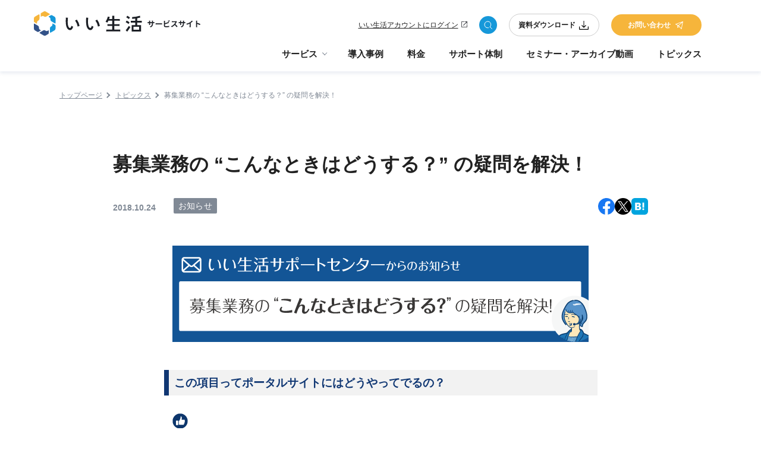

--- FILE ---
content_type: text/html; charset=UTF-8
request_url: https://www.es-service.net/topics/20181026-2/
body_size: 11206
content:
<!DOCTYPE html>
<html lang="ja">
  <head>
    <!-- Google Tag Manager -->
    <script>(function(w,d,s,l,i){w[l]=w[l]||[];w[l].push({'gtm.start':
    new Date().getTime(),event:'gtm.js'});var f=d.getElementsByTagName(s)[0],
    j=d.createElement(s),dl=l!='dataLayer'?'&l='+l:'';j.async=true;j.src=
    'https://www.googletagmanager.com/gtm.js?id='+i+dl;f.parentNode.insertBefore(j,f);
    })(window,document,'script','dataLayer','GTM-NBQCZND');</script>
    <!-- End Google Tag Manager -->
    <meta charset="UTF-8"/>
    <meta name="format-detection" content="telephone=no">
    <meta name="viewport" content="width=device-width, initial-scale=1.0, viewport-fit=cover">
    <meta http-equiv="X-UA-Compatible" content="ie=edge"/>
    <link rel="icon" href="https://www.es-service.net/es-service/wp-content/themes/wp_e-seikatsu/_assets/img/common/favicon.ico">
    <link rel="apple-touch-icon" sizes="180x180" href="https://www.es-service.net/es-service/wp-content/themes/wp_e-seikatsu/_assets/img/common/apple-touch-icon.png">

        <meta name='robots' content='index, follow, max-image-preview:large, max-snippet:-1, max-video-preview:-1' />

	<!-- This site is optimized with the Yoast SEO plugin v21.0 - https://yoast.com/wordpress/plugins/seo/ -->
	<title>募集業務の “こんなときはどうする？” の疑問を解決！ | 不動産管理・仲介業務のDXならいい生活のクラウドSaaS</title>
	<link rel="canonical" href="https://www.es-service.net/topics/20181026-2/" />
	<meta property="og:locale" content="ja_JP" />
	<meta property="og:type" content="article" />
	<meta property="og:title" content="募集業務の “こんなときはどうする？” の疑問を解決！ | 不動産管理・仲介業務のDXならいい生活のクラウドSaaS" />
	<meta property="og:description" content="この項目ってポータルサイトにはどうやってでるの？ 入力画面からワンクリックで連動表を表示！ ESいい物件Oneの賃貸募集では入力画面に連動表のリンクを用意しております。※売買物件では、対比表をご用意しております。 ※連動 [&hellip;]" />
	<meta property="og:url" content="https://www.es-service.net/topics/20181026-2/" />
	<meta property="og:site_name" content="不動産管理・仲介業務のDXならいい生活のクラウドSaaS" />
	<meta property="article:modified_time" content="2023-07-03T06:28:39+00:00" />
	<meta property="og:image" content="https://www.es-service.net/es-service/wp-content/uploads/2023/08/ogp.jpg" />
	<meta property="og:image:width" content="1200" />
	<meta property="og:image:height" content="630" />
	<meta property="og:image:type" content="image/jpeg" />
	<meta name="twitter:card" content="summary_large_image" />
	<script type="application/ld+json" class="yoast-schema-graph">{"@context":"https://schema.org","@graph":[{"@type":"WebPage","@id":"https://www.es-service.net/topics/20181026-2/","url":"https://www.es-service.net/topics/20181026-2/","name":"募集業務の “こんなときはどうする？” の疑問を解決！ | 不動産管理・仲介業務のDXならいい生活のクラウドSaaS","isPartOf":{"@id":"https://www.es-service.net/#website"},"datePublished":"2018-10-24T07:22:09+00:00","dateModified":"2023-07-03T06:28:39+00:00","breadcrumb":{"@id":"https://www.es-service.net/topics/20181026-2/#breadcrumb"},"inLanguage":"ja","potentialAction":[{"@type":"ReadAction","target":["https://www.es-service.net/topics/20181026-2/"]}]},{"@type":"BreadcrumbList","@id":"https://www.es-service.net/topics/20181026-2/#breadcrumb","itemListElement":[{"@type":"ListItem","position":1,"name":"ホーム","item":"https://www.es-service.net/"},{"@type":"ListItem","position":2,"name":"トピックス","item":"https://www.es-service.net/topics/"},{"@type":"ListItem","position":3,"name":"募集業務の “こんなときはどうする？” の疑問を解決！"}]},{"@type":"WebSite","@id":"https://www.es-service.net/#website","url":"https://www.es-service.net/","name":"不動産管理・仲介業務のDXならいい生活のクラウドSaaS","description":"いい生活は、不動産会社向けの業務支援クラウドSaaSです。 賃貸・賃貸管理・売買・ホームページ制作・業者間流通・IT重説など不動産業界特有の業務知識を活かして最適なDX化サービスをご提供します。","potentialAction":[{"@type":"SearchAction","target":{"@type":"EntryPoint","urlTemplate":"https://www.es-service.net/?s={search_term_string}"},"query-input":"required name=search_term_string"}],"inLanguage":"ja"}]}</script>
	<!-- / Yoast SEO plugin. -->


<link rel='stylesheet' id='wp-block-library-css' href='https://www.es-service.net/es-service/wp-includes/css/dist/block-library/style.min.css' type='text/css' media='all' />
<style id='safe-svg-svg-icon-style-inline-css' type='text/css'>
.safe-svg-cover{text-align:center}.safe-svg-cover .safe-svg-inside{display:inline-block;max-width:100%}.safe-svg-cover svg{height:100%;max-height:100%;max-width:100%;width:100%}

</style>
<style id='classic-theme-styles-inline-css' type='text/css'>
/*! This file is auto-generated */
.wp-block-button__link{color:#fff;background-color:#32373c;border-radius:9999px;box-shadow:none;text-decoration:none;padding:calc(.667em + 2px) calc(1.333em + 2px);font-size:1.125em}.wp-block-file__button{background:#32373c;color:#fff;text-decoration:none}
</style>
<style id='global-styles-inline-css' type='text/css'>
body{--wp--preset--color--black: #000000;--wp--preset--color--cyan-bluish-gray: #abb8c3;--wp--preset--color--white: #ffffff;--wp--preset--color--pale-pink: #f78da7;--wp--preset--color--vivid-red: #cf2e2e;--wp--preset--color--luminous-vivid-orange: #ff6900;--wp--preset--color--luminous-vivid-amber: #fcb900;--wp--preset--color--light-green-cyan: #7bdcb5;--wp--preset--color--vivid-green-cyan: #00d084;--wp--preset--color--pale-cyan-blue: #8ed1fc;--wp--preset--color--vivid-cyan-blue: #0693e3;--wp--preset--color--vivid-purple: #9b51e0;--wp--preset--gradient--vivid-cyan-blue-to-vivid-purple: linear-gradient(135deg,rgba(6,147,227,1) 0%,rgb(155,81,224) 100%);--wp--preset--gradient--light-green-cyan-to-vivid-green-cyan: linear-gradient(135deg,rgb(122,220,180) 0%,rgb(0,208,130) 100%);--wp--preset--gradient--luminous-vivid-amber-to-luminous-vivid-orange: linear-gradient(135deg,rgba(252,185,0,1) 0%,rgba(255,105,0,1) 100%);--wp--preset--gradient--luminous-vivid-orange-to-vivid-red: linear-gradient(135deg,rgba(255,105,0,1) 0%,rgb(207,46,46) 100%);--wp--preset--gradient--very-light-gray-to-cyan-bluish-gray: linear-gradient(135deg,rgb(238,238,238) 0%,rgb(169,184,195) 100%);--wp--preset--gradient--cool-to-warm-spectrum: linear-gradient(135deg,rgb(74,234,220) 0%,rgb(151,120,209) 20%,rgb(207,42,186) 40%,rgb(238,44,130) 60%,rgb(251,105,98) 80%,rgb(254,248,76) 100%);--wp--preset--gradient--blush-light-purple: linear-gradient(135deg,rgb(255,206,236) 0%,rgb(152,150,240) 100%);--wp--preset--gradient--blush-bordeaux: linear-gradient(135deg,rgb(254,205,165) 0%,rgb(254,45,45) 50%,rgb(107,0,62) 100%);--wp--preset--gradient--luminous-dusk: linear-gradient(135deg,rgb(255,203,112) 0%,rgb(199,81,192) 50%,rgb(65,88,208) 100%);--wp--preset--gradient--pale-ocean: linear-gradient(135deg,rgb(255,245,203) 0%,rgb(182,227,212) 50%,rgb(51,167,181) 100%);--wp--preset--gradient--electric-grass: linear-gradient(135deg,rgb(202,248,128) 0%,rgb(113,206,126) 100%);--wp--preset--gradient--midnight: linear-gradient(135deg,rgb(2,3,129) 0%,rgb(40,116,252) 100%);--wp--preset--font-size--small: 13px;--wp--preset--font-size--medium: 20px;--wp--preset--font-size--large: 36px;--wp--preset--font-size--x-large: 42px;--wp--preset--spacing--20: 0.44rem;--wp--preset--spacing--30: 0.67rem;--wp--preset--spacing--40: 1rem;--wp--preset--spacing--50: 1.5rem;--wp--preset--spacing--60: 2.25rem;--wp--preset--spacing--70: 3.38rem;--wp--preset--spacing--80: 5.06rem;--wp--preset--shadow--natural: 6px 6px 9px rgba(0, 0, 0, 0.2);--wp--preset--shadow--deep: 12px 12px 50px rgba(0, 0, 0, 0.4);--wp--preset--shadow--sharp: 6px 6px 0px rgba(0, 0, 0, 0.2);--wp--preset--shadow--outlined: 6px 6px 0px -3px rgba(255, 255, 255, 1), 6px 6px rgba(0, 0, 0, 1);--wp--preset--shadow--crisp: 6px 6px 0px rgba(0, 0, 0, 1);}:where(.is-layout-flex){gap: 0.5em;}:where(.is-layout-grid){gap: 0.5em;}body .is-layout-flow > .alignleft{float: left;margin-inline-start: 0;margin-inline-end: 2em;}body .is-layout-flow > .alignright{float: right;margin-inline-start: 2em;margin-inline-end: 0;}body .is-layout-flow > .aligncenter{margin-left: auto !important;margin-right: auto !important;}body .is-layout-constrained > .alignleft{float: left;margin-inline-start: 0;margin-inline-end: 2em;}body .is-layout-constrained > .alignright{float: right;margin-inline-start: 2em;margin-inline-end: 0;}body .is-layout-constrained > .aligncenter{margin-left: auto !important;margin-right: auto !important;}body .is-layout-constrained > :where(:not(.alignleft):not(.alignright):not(.alignfull)){max-width: var(--wp--style--global--content-size);margin-left: auto !important;margin-right: auto !important;}body .is-layout-constrained > .alignwide{max-width: var(--wp--style--global--wide-size);}body .is-layout-flex{display: flex;}body .is-layout-flex{flex-wrap: wrap;align-items: center;}body .is-layout-flex > *{margin: 0;}body .is-layout-grid{display: grid;}body .is-layout-grid > *{margin: 0;}:where(.wp-block-columns.is-layout-flex){gap: 2em;}:where(.wp-block-columns.is-layout-grid){gap: 2em;}:where(.wp-block-post-template.is-layout-flex){gap: 1.25em;}:where(.wp-block-post-template.is-layout-grid){gap: 1.25em;}.has-black-color{color: var(--wp--preset--color--black) !important;}.has-cyan-bluish-gray-color{color: var(--wp--preset--color--cyan-bluish-gray) !important;}.has-white-color{color: var(--wp--preset--color--white) !important;}.has-pale-pink-color{color: var(--wp--preset--color--pale-pink) !important;}.has-vivid-red-color{color: var(--wp--preset--color--vivid-red) !important;}.has-luminous-vivid-orange-color{color: var(--wp--preset--color--luminous-vivid-orange) !important;}.has-luminous-vivid-amber-color{color: var(--wp--preset--color--luminous-vivid-amber) !important;}.has-light-green-cyan-color{color: var(--wp--preset--color--light-green-cyan) !important;}.has-vivid-green-cyan-color{color: var(--wp--preset--color--vivid-green-cyan) !important;}.has-pale-cyan-blue-color{color: var(--wp--preset--color--pale-cyan-blue) !important;}.has-vivid-cyan-blue-color{color: var(--wp--preset--color--vivid-cyan-blue) !important;}.has-vivid-purple-color{color: var(--wp--preset--color--vivid-purple) !important;}.has-black-background-color{background-color: var(--wp--preset--color--black) !important;}.has-cyan-bluish-gray-background-color{background-color: var(--wp--preset--color--cyan-bluish-gray) !important;}.has-white-background-color{background-color: var(--wp--preset--color--white) !important;}.has-pale-pink-background-color{background-color: var(--wp--preset--color--pale-pink) !important;}.has-vivid-red-background-color{background-color: var(--wp--preset--color--vivid-red) !important;}.has-luminous-vivid-orange-background-color{background-color: var(--wp--preset--color--luminous-vivid-orange) !important;}.has-luminous-vivid-amber-background-color{background-color: var(--wp--preset--color--luminous-vivid-amber) !important;}.has-light-green-cyan-background-color{background-color: var(--wp--preset--color--light-green-cyan) !important;}.has-vivid-green-cyan-background-color{background-color: var(--wp--preset--color--vivid-green-cyan) !important;}.has-pale-cyan-blue-background-color{background-color: var(--wp--preset--color--pale-cyan-blue) !important;}.has-vivid-cyan-blue-background-color{background-color: var(--wp--preset--color--vivid-cyan-blue) !important;}.has-vivid-purple-background-color{background-color: var(--wp--preset--color--vivid-purple) !important;}.has-black-border-color{border-color: var(--wp--preset--color--black) !important;}.has-cyan-bluish-gray-border-color{border-color: var(--wp--preset--color--cyan-bluish-gray) !important;}.has-white-border-color{border-color: var(--wp--preset--color--white) !important;}.has-pale-pink-border-color{border-color: var(--wp--preset--color--pale-pink) !important;}.has-vivid-red-border-color{border-color: var(--wp--preset--color--vivid-red) !important;}.has-luminous-vivid-orange-border-color{border-color: var(--wp--preset--color--luminous-vivid-orange) !important;}.has-luminous-vivid-amber-border-color{border-color: var(--wp--preset--color--luminous-vivid-amber) !important;}.has-light-green-cyan-border-color{border-color: var(--wp--preset--color--light-green-cyan) !important;}.has-vivid-green-cyan-border-color{border-color: var(--wp--preset--color--vivid-green-cyan) !important;}.has-pale-cyan-blue-border-color{border-color: var(--wp--preset--color--pale-cyan-blue) !important;}.has-vivid-cyan-blue-border-color{border-color: var(--wp--preset--color--vivid-cyan-blue) !important;}.has-vivid-purple-border-color{border-color: var(--wp--preset--color--vivid-purple) !important;}.has-vivid-cyan-blue-to-vivid-purple-gradient-background{background: var(--wp--preset--gradient--vivid-cyan-blue-to-vivid-purple) !important;}.has-light-green-cyan-to-vivid-green-cyan-gradient-background{background: var(--wp--preset--gradient--light-green-cyan-to-vivid-green-cyan) !important;}.has-luminous-vivid-amber-to-luminous-vivid-orange-gradient-background{background: var(--wp--preset--gradient--luminous-vivid-amber-to-luminous-vivid-orange) !important;}.has-luminous-vivid-orange-to-vivid-red-gradient-background{background: var(--wp--preset--gradient--luminous-vivid-orange-to-vivid-red) !important;}.has-very-light-gray-to-cyan-bluish-gray-gradient-background{background: var(--wp--preset--gradient--very-light-gray-to-cyan-bluish-gray) !important;}.has-cool-to-warm-spectrum-gradient-background{background: var(--wp--preset--gradient--cool-to-warm-spectrum) !important;}.has-blush-light-purple-gradient-background{background: var(--wp--preset--gradient--blush-light-purple) !important;}.has-blush-bordeaux-gradient-background{background: var(--wp--preset--gradient--blush-bordeaux) !important;}.has-luminous-dusk-gradient-background{background: var(--wp--preset--gradient--luminous-dusk) !important;}.has-pale-ocean-gradient-background{background: var(--wp--preset--gradient--pale-ocean) !important;}.has-electric-grass-gradient-background{background: var(--wp--preset--gradient--electric-grass) !important;}.has-midnight-gradient-background{background: var(--wp--preset--gradient--midnight) !important;}.has-small-font-size{font-size: var(--wp--preset--font-size--small) !important;}.has-medium-font-size{font-size: var(--wp--preset--font-size--medium) !important;}.has-large-font-size{font-size: var(--wp--preset--font-size--large) !important;}.has-x-large-font-size{font-size: var(--wp--preset--font-size--x-large) !important;}
.wp-block-navigation a:where(:not(.wp-element-button)){color: inherit;}
:where(.wp-block-post-template.is-layout-flex){gap: 1.25em;}:where(.wp-block-post-template.is-layout-grid){gap: 1.25em;}
:where(.wp-block-columns.is-layout-flex){gap: 2em;}:where(.wp-block-columns.is-layout-grid){gap: 2em;}
.wp-block-pullquote{font-size: 1.5em;line-height: 1.6;}
</style>
<link rel='stylesheet' id='toc-screen-css' href='https://www.es-service.net/es-service/wp-content/plugins/table-of-contents-plus/screen.min.css?ver=2302' type='text/css' media='all' />
<link rel='stylesheet' id='wp-pagenavi-css' href='https://www.es-service.net/es-service/wp-content/plugins/wp-pagenavi/pagenavi-css.css?ver=2.70' type='text/css' media='all' />
<link rel='stylesheet' id='main-css' href='https://www.es-service.net/es-service/wp-content/themes/wp_e-seikatsu/_assets/css/main.css?ver=1.25' type='text/css' media='all' />
<link rel="https://api.w.org/" href="https://www.es-service.net/wp-json/" /><link rel="alternate" type="application/json" href="https://www.es-service.net/wp-json/wp/v2/topics/201" /><link rel='shortlink' href='https://www.es-service.net/?p=201' />
<link rel="alternate" type="application/json+oembed" href="https://www.es-service.net/wp-json/oembed/1.0/embed?url=https%3A%2F%2Fwww.es-service.net%2Ftopics%2F20181026-2%2F" />
<link rel="alternate" type="text/xml+oembed" href="https://www.es-service.net/wp-json/oembed/1.0/embed?url=https%3A%2F%2Fwww.es-service.net%2Ftopics%2F20181026-2%2F&#038;format=xml" />
<link rel="icon" href="https://www.es-service.net/es-service/wp-content/uploads/2023/09/cropped-favicon-32x32.png" sizes="32x32" />
<link rel="icon" href="https://www.es-service.net/es-service/wp-content/uploads/2023/09/cropped-favicon-192x192.png" sizes="192x192" />
<link rel="apple-touch-icon" href="https://www.es-service.net/es-service/wp-content/uploads/2023/09/cropped-favicon-180x180.png" />
<meta name="msapplication-TileImage" content="https://www.es-service.net/es-service/wp-content/uploads/2023/09/cropped-favicon-270x270.png" />
          <link rel="stylesheet" media="all" href="https://www.es-service.net/es-service/wp-content/themes/wp_e-seikatsu/_assets/css/pages/topics.css">
      <link rel="stylesheet" media="all" href="https://www.es-service.net/es-service/wp-content/themes/wp_e-seikatsu/_assets/css/pages/import_post.css">
        <link rel="stylesheet" media="all" href="https://www.es-service.net/es-service/wp-content/themes/wp_e-seikatsu/style.css">
  </head>
  <body class="archive_topics">
  <!-- Google Tag Manager (noscript) -->
  <noscript><iframe src="https://www.googletagmanager.com/ns.html?id=GTM-NBQCZND"
  height="0" width="0" style="display:none;visibility:hidden"></iframe></noscript>
  <!-- End Google Tag Manager (noscript) -->
      <header class="header-wrap">
        <div class="header-inner--1">
        <div class="header-logo">
          <a href="https://www.es-service.net/">
              <picture>
                <source srcset="https://www.es-service.net/es-service/wp-content/themes/wp_e-seikatsu/_assets/img/common/header-logo-sp.svg" media="(max-width: 768px)" type="image/svg+xml">
                <source srcset="https://www.es-service.net/es-service/wp-content/themes/wp_e-seikatsu/_assets/img/common/header-logo.svg" media="(max-width: 890px)" type="image/svg+xml">
                <img src="https://www.es-service.net/es-service/wp-content/themes/wp_e-seikatsu/_assets/img/common/header-logo-sp.svg" width="303" height="44" alt="いい生活 サービスサイト">
              </picture>
          </a>
        </div>
        <div class="header-menu sp">
          <span></span>
          <span></span>
          <span></span>
        </div>
        <div class="header-link">
          <a href="https://app.es-account.com/" target="_blank" class="header-link__login">いい生活アカウントに<br class="header-link__login-br">ログイン</a>
          <div class="header-link__search js-header__search-button"></div>
          <a href="https://www.es-service.net/document/" class="button-download">資料ダウンロード<img src="https://www.es-service.net/es-service/wp-content/themes/wp_e-seikatsu/_assets/img/common/icon-download.svg" alt="ダウンロード"></a>
          <a href="https://www.es-service.net/inquiry/" class="button-contact">お問い合わせ<img src="https://www.es-service.net/es-service/wp-content/themes/wp_e-seikatsu/_assets/img/common/icon-contact.svg" alt=""></a>
        </div>
        <div class="header-search">
          <div class="header-search__inner">
            <div class="header-search__close">
              <span></span>
              <span></span>
            </div>
            <form action="/" class="header-search__form">
              <input class="header-search__form-box" type="text" name="s" placeholder="検索キーワードを入力">
              <button class="header-search__form-button" type="submit"></button>
            </form>
                          <div class="header-search__link">
                                <a href="https://www.es-service.net/?s=ライフライン" class="card-article__tag">#ライフライン</a>
                                <a href="https://www.es-service.net/?s=セキュリティ" class="card-article__tag">#セキュリティ</a>
                                <a href="https://www.es-service.net/?s=BPaaS" class="card-article__tag">#BPaaS</a>
                                <a href="https://www.es-service.net/?s=IT重説" class="card-article__tag">#IT重説</a>
                                <a href="https://www.es-service.net/?s=電子契約" class="card-article__tag">#電子契約</a>
                                <a href="https://www.es-service.net/?s=業務代行" class="card-article__tag">#業務代行</a>
                                <a href="https://www.es-service.net/?s=建物管理　システム" class="card-article__tag">#建物管理　システム</a>
                                <a href="https://www.es-service.net/?s=SaaS" class="card-article__tag">#SaaS</a>
                                <a href="https://www.es-service.net/?s=付帯取次" class="card-article__tag">#付帯取次</a>
                            </div>
                      </div>
        </div>
      </div>
      <div class="header-inner--2">
        <div class="header-item__wrap">
          <div class="header-item sp">
            <a href="https://www.es-service.net/">トップページ</a>
          </div>
          <div class="header-item">
            <div class="pc">
              <a href="https://www.es-service.net/service/" class="header-item__parent">
                <span>サービス</span>
              </a>
            </div>
            <span class="header-item__parent sp">
              <span>サービス</span>
            </span>
            <div class="header-item__child-wrap">
              <div class="header-item__child-inner">
                <div class="header-item__child-first pc">
                  <a href="https://www.es-service.net/service/">サービスラインナップ</a>
                </div>
                <ul class="header-item__child">
                  <li class="sp">
                    <a href="https://www.es-service.net/service/">サービスラインナップ</a>
                  </li>
                  <li>
                    <a href="https://www.es-service.net/service/management/">いい生活賃貸管理クラウド</a>
                  </li>
                  <li>
                    <a href="https://www.es-service.net/service/square/">いい生活Square 管理会社様向け</a>
                  </li>
                  <li>
                    <a href="https://www.es-service.net/service/es-home/">いい生活Home</a>
                  </li>
                  <li>
                    <a href="https://www.es-service.net/service/es-owner/">いい生活Owner</a>
                  </li>
                  <li>
                    <a href="https://www.es-service.net/service/es-pay/">いい生活Pay</a>
                  </li>
                  <li>
                    <a href="https://www.es-service.net/service/eb-rent/">いい生活賃貸クラウド 物件広告</a>
                  </li>
                  <li>
                    <a href="https://www.es-service.net/service/sales-support/">いい生活賃貸クラウド 営業支援</a>
                  </li>
                  <li>
                    <a href="https://www.es-service.net/service/contract/">いい生活賃貸クラウド one</a>
                  </li>
                  <li>
                    <a href="https://www.es-service.net/service/esb2b/">いい生活賃貸クラウド 業者間</a>
                  </li>
                  <li>
                    <a href="https://www.es-service.net/service/square-broker/">いい生活Square 仲介会社様向け</a>
                  </li>
                  <li>
                    <a href="https://www.es-service.net/service/sale-sales-support/">いい生活売買クラウド 営業支援</a>
                  </li>
                  <li>
                    <a href="https://www.es-service.net/service/sale/">いい生活売買クラウド one</a>
                  </li>
                  <li>
                    <a href="https://www.es-service.net/service/website/">いい生活ウェブサイト</a>
                  </li>
                </ul>
                <ul class="header-item__child-last">
                  <li><a href="https://www.es-service.net/#solution">課題から探す</a></li>
                  <li><a href="https://www.es-service.net/service/otherservice/">コラボ/取り扱い製品紹介</a></li>
                </ul>
              </div>
            </div>
          </div>
          <div class="header-item">
            <a href="https://www.es-service.net/example/">導入事例</a>
          </div>
          <div class="header-item">
            <a href="https://www.es-service.net/price/">料金</a>
          </div>
          <div class="header-item">
            <a href="https://www.es-service.net/support/">サポート体制</a>
          </div>
          <div class="header-item">
            <a href="https://www.es-service.net/es-seminar/">セミナー・アーカイブ動画
            </a>
          </div>
          <div class="header-item">
            <a href="https://www.es-service.net/topics/">トピックス</a>
          </div>
        </div>

        <div class="header-search__inner sp">
          <form action="/" class="header-search__form">
            <input class="header-search__form-box" type="text" name="s" placeholder="検索キーワードを入力">
            <button class="header-search__form-button" type="submit"></button>
          </form>
                      <div class="header-search__link">
                            <a href="https://www.es-service.net/?s=ライフライン" class="card-article__tag">#ライフライン</a>
                            <a href="https://www.es-service.net/?s=セキュリティ" class="card-article__tag">#セキュリティ</a>
                            <a href="https://www.es-service.net/?s=BPaaS" class="card-article__tag">#BPaaS</a>
                            <a href="https://www.es-service.net/?s=IT重説" class="card-article__tag">#IT重説</a>
                            <a href="https://www.es-service.net/?s=電子契約" class="card-article__tag">#電子契約</a>
                            <a href="https://www.es-service.net/?s=業務代行" class="card-article__tag">#業務代行</a>
                            <a href="https://www.es-service.net/?s=建物管理　システム" class="card-article__tag">#建物管理　システム</a>
                            <a href="https://www.es-service.net/?s=SaaS" class="card-article__tag">#SaaS</a>
                            <a href="https://www.es-service.net/?s=付帯取次" class="card-article__tag">#付帯取次</a>
                        </div>
                  </div>

        <div class="sp">
          <div class="header-item__button-wrap">
            <a href="https://www.es-service.net/inquiry/" class="button-contact header-item__button">お問い合わせ<img src="https://www.es-service.net/es-service/wp-content/themes/wp_e-seikatsu/_assets/img/common/icon-contact.svg" alt=""></a>
          </div>
          <div class="header-item__button-wrap">
            <!-- <span>5分でわかる！</span> -->
            <a href="https://app.es-account.com/signup" target="_blank" class="button-download button-color--blue header-item__button">新規アカウント作成(無料)<img src="https://www.es-service.net/es-service/wp-content/themes/wp_e-seikatsu/_assets/img/common/icon-tab-white.svg" width="10" height="10" alt=""></a>
          </div>
          <div class="header-item__button-wrap">
            <a href="https://app.es-account.com/" target="_blank" class="button-arrow header-item__button">いい生活アカウントにログイン</a>
          </div>
        </div>
      </div>
    </header>
    <main class="main_topics">



<div class="content-inner content-main">
  <div class="siteBreadcrumbs">
  <div class="siteBreadcrumbs_list">
    <!-- Breadcrumb NavXT 7.2.0 -->
<span property="itemListElement" typeof="ListItem"><a property="item" typeof="WebPage" title="トップページへ移動する" href="https://www.es-service.net" class="home" ><span property="name">トップページ</span></a><meta property="position" content="1"></span><span property="itemListElement" typeof="ListItem"><a property="item" typeof="WebPage" title="トピックスへ移動する" href="https://www.es-service.net/topics/" class="archive post-topics-archive" ><span property="name">トピックス</span></a><meta property="position" content="2"></span><span property="itemListElement" typeof="ListItem"><span property="name" class="post post-topics current-item">募集業務の “こんなときはどうする？” の疑問を解決！</span><meta property="url" content="https://www.es-service.net/topics/20181026-2/"><meta property="position" content="3"></span>  </div>
</div>
  <div class="content-inner-min">
              <div class="articlePostHeader">
            <h1 class="articlePostHeader-title">募集業務の “こんなときはどうする？” の疑問を解決！</h1>
            <div class="articlePostHeader-data">
              <time class="articlePostHeader-day" datetime="2018-10-24">2018.10.24</time>
              <div class="articlePostHeader-cats">
                                                        <span class="articlePostHeader-cat">
                        お知らせ                      </span>
                                </div>
                            <div class="articlePostHeader-sns">
                <ul class="articlePostHeader-snsList">
                    <!-- Facebookの共有リンク -->
                    <li class="articlePostHeader-snsItem facebook">
                      <a target="_blank" href="https://www.facebook.com/share.php?u=https%3A%2F%2Fwww.es-service.net%2Ftopics%2F20181026-2%2F">
                          <img src="https://www.es-service.net/es-service/wp-content/themes/wp_e-seikatsu/_assets/img/common/icon-facebook.svg" alt="Facebookでシェア" width="28" height="28">
                      </a>
                    </li>
                    <!-- Xの共有リンク -->
                    <li class="articlePostHeader-snsItem x">
                      <a target="_blank" href="https://twitter.com/share?url=https%3A%2F%2Fwww.es-service.net%2Ftopics%2F20181026-2%2F&#038;text=%E5%8B%9F%E9%9B%86%E6%A5%AD%E5%8B%99%E3%81%AE+%E2%80%9C%E3%81%93%E3%82%93%E3%81%AA%E3%81%A8%E3%81%8D%E3%81%AF%E3%81%A9%E3%81%86%E3%81%99%E3%82%8B%EF%BC%9F%E2%80%9D+%E3%81%AE%E7%96%91%E5%95%8F%E3%82%92%E8%A7%A3%E6%B1%BA%EF%BC%81">
                            <img src="https://www.es-service.net/es-service/wp-content/themes/wp_e-seikatsu/_assets/img/common/icon-x.svg" alt="X(旧Twitter)でシェア" width="28" height="28">
                        </a>
                    </li>
                    <!-- はてなブックマークの共有リンク -->
                    <li class="articlePostHeader-snsItem hatenaBlog">
                      <a target="_blank" href="https://b.hatena.ne.jp/entry/panel/?url=https%3A%2F%2Fwww.es-service.net%2Ftopics%2F20181026-2%2F">
                          <img src="https://www.es-service.net/es-service/wp-content/themes/wp_e-seikatsu/_assets/img/common/icon-hatenaBlog.svg" alt="はてブでシェア" width="28" height="28">
                      </a>
                    </li>
                </ul>
              </div>
            </div>
            <div class="archiveList-tagItem-wrap">
                                        </div>
          </div>
          <div class="articlePost">
              <p class="mainPic txtC mb20"><img decoding="async" src="/es-service/wp-content/themes/wp_e-seikatsu/_assets/img/old/topics/2018/20181026/001.png" alt="サポートセンターからのお知らせ"></p>
<div class="midashib honbun120 txtL colorType2 weight700">この項目ってポータルサイトにはどうやってでるの？</div>
<div class="honbun120 txtL" style="margin-top:20px;"><img decoding="async" src="/es-service/wp-content/themes/wp_e-seikatsu/_assets/img/old/topics/2018/20181026/06.gif" alt="" style="vertical-align:middle;" class="pc"> 入力画面からワンクリックで連動表を表示！</div>
<div class="honbun100 mb20"><span class="honbun120n">ESいい物件Oneの賃貸募集では入力画面に連動表のリンクを用意しております。</span><br />※売買物件では、対比表をご用意しております。</div>
<p class="mainPic txtC"><img decoding="async" src="/es-service/wp-content/themes/wp_e-seikatsu/_assets/img/old/topics/2018/20181026/02.gif" alt="サポートサイト連動表" style="box-shadow: 1px 3px 5px 0px rgba(0, 0, 0, 0.2);"></p>
<div class="honbun90 mb20">※連動表、対比表に記載している情報は、媒体入稿時の変換仕様を基に作成しており、 実際にサイトに表示される情報と異なる場合がございます。予めご了承ください。</div>
<p><!-- ↓2カラム --></p>
<div class="cover">
<!-- 左 --></p>
<div class="box2l-1" style="width:90%!important;">
<div class="honbun120n">また、よくお問い合わせいただく項目に関しては画面上でヒントを表示しています。<br />
ぜひ、確認してみてください。</div>
</div>
<p><!-- 左 --><br />
<!-- 右--></p>
<div class="box2l-2"style="width:10%!important;">
<p><a href="/service/it-jusetsu/" target="_blank" rel="noopener noreferrer"><img decoding="async" src="/es-service/wp-content/themes/wp_e-seikatsu/_assets/img/old/topics/2018/20181011/04.png" width="120" height="" alt="サポートセンター"class="pc"></a></p>
</div>
<p><!-- 右 -->
</div>
<p><!-- ↑2カラム--></p>
<p class="mainPic txtC"><img decoding="async" src="/es-service/wp-content/themes/wp_e-seikatsu/_assets/img/old/topics/2018/20181026/03.gif" alt="ツールチップ" style="box-shadow: 1px 3px 5px 0px rgba(0, 0, 0, 0.2);"></p>
<div class="midashib honbun120 txtL">自社だけのオリジナルチラシを作りたい！</div>
<div class="honbun120 txtL colorType2 weight700" style="margin-top:20px;"><img decoding="async" src="/es-service/wp-content/themes/wp_e-seikatsu/_assets/img/old/topics/2018/20181026/06.gif" alt="" style="vertical-align:middle;" class="pc"> オリジナルチラシを手助け！「チラシテンプレート一覧」のご紹介！</div>
<p><!-- box2l : BIGIN --></p>
<div class="cover">
<div class="box2l-1">
<div class="honbun120n"><span class="colorType2">店舗のカラーに合わせたい！</p>
<p>四季に合わせたチラシを作りたい！</span></p>
<p>こんな時に「チラシテンプレート一覧」をみていただくことで、きっとイメージに近いものを探していただけると思います。
</p></div>
</div>
<div class="box2l-2">
<p><img decoding="async" src="/es-service/wp-content/themes/wp_e-seikatsu/_assets/img/old/topics/2018/20181026/04.gif" width="120%" height=""alt="チラシテンプレート一覧" style="box-shadow: 1px 3px 5px 0px rgba(0, 0, 0, 0.2);"></p>
</div>
</div>
<p><!-- box2l : END --></p>
<div class="honbun120 mb20">チラシテンプレートをそのまま利用することはもちろん、ちょっとカスタマイズを加えて利用することもできます！<br />
チラシテンプレートはESいい物件Oneのシステム設定からもダウンロードすることができます。</div>
<p class="mainPic txtC"><img decoding="async" src="/es-service/wp-content/themes/wp_e-seikatsu/_assets/img/old/topics/2018/20181026/05.gif" alt="ツールチップ" style="box-shadow: 1px 3px 5px 0px rgba(0, 0, 0, 0.2);"></p>
<p><!-- ↓2カラム --></p>
<div class="cover">
<!-- 左 --></p>
<div class="box2l-1" style="width:90%!important;">
<div class="honbun120n">繁忙期前にぜひ、オリジナルチラシを作ってみませんか？</p>
<p>あわせて、カスタマイズに必要な「帳票用キーリスト」の、便利な検索方法をご紹介いたします！</p></div>
</div>
<p><!-- 左 --><br />
<!-- 右--></p>
<div class="box2l-2"style="width:10%!important;">
<p><a href="/service/it-jusetsu/" target="_blank" rel="noopener noreferrer"><img decoding="async" src="/es-service/wp-content/themes/wp_e-seikatsu/_assets/img/old/topics/2018/20181011/04.png" width="120" height="" alt="サポートセンター"class="pc"></a></p>
</div>
<p><!-- 右 -->
</div>
<p><!-- ↑2カラム--></p>
<div class="honbun120 txtL colorType2 weight700" style="margin-top:20px;"><img decoding="async" src="/es-service/wp-content/themes/wp_e-seikatsu/_assets/img/old/topics/2018/20181026/07.gif" alt="" style="vertical-align:middle;" class="pc"> サポートサイトの検索結果がいっぱい！どれをみていいかわからない！</div>
<p><!-- box2l : BIGIN --></p>
<div class="cover">
<div class="box2l-1">
<div class="box2txt">サポートサイトで帳票用キー等を検索する際は、右図のように「-」を入れて検索すると、特定ワードを除外して検索することができます。
</div>
</div>
<div class="box2l-2">
<p><img decoding="async" src="/es-service/wp-content/themes/wp_e-seikatsu/_assets/img/old/topics/2018/20181026/08.gif" width="100%" height=""alt="サポートサイトで帳票用キー等を検索" /></p>
</div>
</div>
<p><!-- box2l : END --></p>
<div class="honbun130 txtL colorType2 weight700" style="margin-top:20px;">賃貸募集のこんなときどうする？には、ぜひ24時間年中無休のいい生活サポートサイトをご活用ください。</div>
          </div>
            <div class="snsShare">
      <ul class="snsShare-list">
          <!-- Xの共有リンク -->
          <li class="snsShare-item x">
            <a class="snsShare-link" target="_blank" href="https://twitter.com/share?url=https%3A%2F%2Fwww.es-service.net%2Ftopics%2F20181026-2%2F&#038;text=%E5%8B%9F%E9%9B%86%E6%A5%AD%E5%8B%99%E3%81%AE+%E2%80%9C%E3%81%93%E3%82%93%E3%81%AA%E3%81%A8%E3%81%8D%E3%81%AF%E3%81%A9%E3%81%86%E3%81%99%E3%82%8B%EF%BC%9F%E2%80%9D+%E3%81%AE%E7%96%91%E5%95%8F%E3%82%92%E8%A7%A3%E6%B1%BA%EF%BC%81">
              X(旧Twitter)でシェア
                  <img src="https://www.es-service.net/es-service/wp-content/themes/wp_e-seikatsu/_assets/img/common/icon-share_x.svg" alt="X(旧Twitter)でシェア" width="15" height="15">
              </a>
          </li>
          <!-- Facebookの共有リンク -->
          <li class="snsShare-item facebook">
            <a class="snsShare-link" target="_blank" href="https://www.facebook.com/share.php?u=https%3A%2F%2Fwww.es-service.net%2Ftopics%2F20181026-2%2F">
              Facebookでシェア
                <img src="https://www.es-service.net/es-service/wp-content/themes/wp_e-seikatsu/_assets/img/common/icon-share_facebook.svg" alt="Facebookでシェア" width="15" height="15">
            </a>
          </li>
          <!-- はてなブックマークの共有リンク -->
          <li class="snsShare-item hatenaBlog">
            <a class="snsShare-link" target="_blank" href="https://b.hatena.ne.jp/entry/panel/?url=https%3A%2F%2Fwww.es-service.net%2Ftopics%2F20181026-2%2F">
              はてブでシェア
                <img src="https://www.es-service.net/es-service/wp-content/themes/wp_e-seikatsu/_assets/img/common/icon-share_hatenaBlog.svg" alt="はてブでシェア" width="15" height="15">
            </a>
          </li>
      </ul>
    </div>

    <div class="button-textLink">
      <a class="button-textLink_title" href="https://www.es-service.net/topics/">トピックス一覧に戻る</a>
    </div>
  </div>
</div>

    <div class="contact">
      <div class="content-inner">
        <div class="contact-head">
          <div class="contact-text">
            <p class="contact-title--1">不動産管理・仲介業務のDXなら</p>
            <p class="contact-title--2">いい生活のクラウド</p>
          </div>
          <div class="contact-badge-wrap">
            <div class="contact-badge">
              <img src="https://www.es-service.net/es-service/wp-content/themes/wp_e-seikatsu/_assets/img/common/authority-contact-1.svg" width="212" height="96" alt="サポート品質 満足度 90.8%" loading="lazy">
            </div>
            <div class="contact-badge">
              <img src="https://www.es-service.net/es-service/wp-content/themes/wp_e-seikatsu/_assets/img/common/authority-contact-2.svg" width="212" height="96" alt="契約者数 法人1500社 4500店舗以上" loading="lazy">
            </div>
          </div>
        </div>
        <p class="contact-lead">サービスに関するご質問やお見積もりになどについてお気軽にお問い合わせください！</p>
        <div class="contact-list__wrap">
          <div class="contact-list">
            <div class="contact-list__inner">
              <div class="contact-list__img">
                <img src="https://www.es-service.net/es-service/wp-content/themes/wp_e-seikatsu/_assets/img/common/icon-contact-1.svg" width="32" height="32" alt="お問い合わせ" loading="lazy">
              </div>
              <p class="contact-list__title">お問い合わせ</p>
              <p class="contact-list__text">サービスに関する質問や見積もり等お気軽にお問い合わせください。</p>
              <a href="https://www.es-service.net/inquiry/" class="button-arrow button-color--orange">今すぐ相談する</a>
            </div>
          </div>
          <div class="contact-list">
            <div class="contact-list__inner">
              <div class="contact-list__img">
                <img src="https://www.es-service.net/es-service/wp-content/themes/wp_e-seikatsu/_assets/img/common/icon-contact-2.svg" width="32" height="26" alt="オンライン相談" loading="lazy">
              </div>
              <p class="contact-list__title">オンライン相談</p>
              <p class="contact-list__text">下記フォームからご希望日時を選択し、ご予約いただけます。</p>
              <a href="https://timerex.net/s/e-seikatsu/eea00511" target="_blank" class="button-arrow button-color--blue">相談を予約する</a>
            </div>
          </div>
          <div class="contact-list">
            <div class="contact-list__inner">
              <div class="contact-list__img">
                <img src="https://www.es-service.net/es-service/wp-content/themes/wp_e-seikatsu/_assets/img/common/icon-contact-3.svg" width="29" height="32" alt="お役立ち資料" loading="lazy">
              </div>
              <p class="contact-list__title">お役立ち資料</p>
              <p class="contact-list__text">資料の概要やプラン案内をダウンロードしていただけます。</p>
              <a href="https://www.es-service.net/document/" class="button-arrow button-color--blue">資料をダウンロードする</a>
            </div>
          </div>
        </div>
      </div>
    </div>
    <section>
      <div class="client">
        <div class="heading-top__client-wrap">
          <h2 class="heading-top__client">いい生活のクラウドは、<br>不動産業界をリードするさまざまなクライアント様にご利用いただいています。</h2>
        </div>
        <div class="client-img__slider">
          <div class="client-img__wrap client-img--1 js-client__slider--1">
                                          <div class="client-img">
                                    <img src="https://www.es-service.net/es-service/wp-content/uploads/2023/07/aoyama.png" width="150" height="44" alt="クライアント様" loading="lazy">
                </div>
                              <div class="client-img">
                                    <img src="https://www.es-service.net/es-service/wp-content/uploads/2023/07/alive.png" width="150" height="44" alt="クライアント様" loading="lazy">
                </div>
                              <div class="client-img">
                                    <img src="https://www.es-service.net/es-service/wp-content/uploads/2023/07/alps-jutaku.png" width="150" height="44" alt="クライアント様" loading="lazy">
                </div>
                              <div class="client-img">
                                    <img src="https://www.es-service.net/es-service/wp-content/uploads/2023/07/clive.png" width="150" height="44" alt="クライアント様" loading="lazy">
                </div>
                              <div class="client-img">
                                    <img src="https://www.es-service.net/es-service/wp-content/uploads/2023/04/client-9.png" width="150" height="44" alt="クライアント様" loading="lazy">
                </div>
                              <div class="client-img">
                                    <img src="https://www.es-service.net/es-service/wp-content/uploads/2023/07/entetsu.png" width="150" height="44" alt="クライアント様" loading="lazy">
                </div>
                              <div class="client-img">
                                    <img src="https://www.es-service.net/es-service/wp-content/uploads/2023/07/flatagency.png" width="150" height="44" alt="クライアント様" loading="lazy">
                </div>
                              <div class="client-img">
                                    <img src="https://www.es-service.net/es-service/wp-content/uploads/2023/07/hiko-c.png" width="150" height="44" alt="クライアント様" loading="lazy">
                </div>
                              <div class="client-img">
                                    <img src="https://www.es-service.net/es-service/wp-content/uploads/2023/04/client-6.png" width="150" height="44" alt="クライアント様" loading="lazy">
                </div>
                              <div class="client-img">
                                    <img src="https://www.es-service.net/es-service/wp-content/uploads/2023/07/jpmc.png" width="150" height="44" alt="クライアント様" loading="lazy">
                </div>
                              <div class="client-img">
                                    <img src="https://www.es-service.net/es-service/wp-content/uploads/2023/07/livest.png" width="150" height="44" alt="クライアント様" loading="lazy">
                </div>
                              <div class="client-img">
                                    <img src="https://www.es-service.net/es-service/wp-content/uploads/2023/07/meiho.png" width="150" height="44" alt="クライアント様" loading="lazy">
                </div>
                              <div class="client-img">
                                    <img src="https://www.es-service.net/es-service/wp-content/uploads/2023/07/meiwakanzai.png" width="150" height="44" alt="クライアント様" loading="lazy">
                </div>
                              <div class="client-img">
                                    <img src="https://www.es-service.net/es-service/wp-content/uploads/2023/07/meiwatisyo.png" width="150" height="44" alt="クライアント様" loading="lazy">
                </div>
                              <div class="client-img">
                                    <img src="https://www.es-service.net/es-service/wp-content/uploads/2023/07/livesnavi.png" width="150" height="44" alt="クライアント様" loading="lazy">
                </div>
                              <div class="client-img">
                                    <img src="https://www.es-service.net/es-service/wp-content/uploads/2023/07/zentakukanri.png" width="150" height="44" alt="クライアント様" loading="lazy">
                </div>
                              <div class="client-img">
                                    <img src="https://www.es-service.net/es-service/wp-content/uploads/2023/07/waco.png" width="150" height="44" alt="クライアント様" loading="lazy">
                </div>
                              <div class="client-img">
                                    <img src="https://www.es-service.net/es-service/wp-content/uploads/2023/07/tfd.png" width="150" height="44" alt="クライアント様" loading="lazy">
                </div>
                              <div class="client-img">
                                    <img src="https://www.es-service.net/es-service/wp-content/uploads/2023/07/senden.png" width="150" height="44" alt="クライアント様" loading="lazy">
                </div>
                              <div class="client-img">
                                    <img src="https://www.es-service.net/es-service/wp-content/uploads/2023/07/2ed751ad747189bc7c77c9e3eb78b0b1.png" width="150" height="44" alt="クライアント様" loading="lazy">
                </div>
                              <div class="client-img">
                                    <img src="https://www.es-service.net/es-service/wp-content/uploads/2024/08/daihyaku.png" width="150" height="44" alt="クライアント様" loading="lazy">
                </div>
                              <div class="client-img">
                                    <img src="https://www.es-service.net/es-service/wp-content/uploads/2024/08/keyaki-s.png" width="150" height="44" alt="クライアント様" loading="lazy">
                </div>
                              <div class="client-img">
                                    <img src="https://www.es-service.net/es-service/wp-content/uploads/2024/09/pdm-1.jpg" width="150" height="44" alt="クライアント様" loading="lazy">
                </div>
                              <div class="client-img">
                                    <img src="https://www.es-service.net/es-service/wp-content/uploads/2025/01/nishida-cp.png" width="150" height="44" alt="クライアント様" loading="lazy">
                </div>
                              <div class="client-img">
                                    <img src="https://www.es-service.net/es-service/wp-content/uploads/2025/03/sagami-daiwa.png" width="150" height="44" alt="クライアント様" loading="lazy">
                </div>
                              <div class="client-img">
                                    <img src="https://www.es-service.net/es-service/wp-content/uploads/2025/07/mre.png" width="150" height="44" alt="クライアント様" loading="lazy">
                </div>
                              <div class="client-img">
                                    <img src="https://www.es-service.net/es-service/wp-content/uploads/2025/08/fujitsu.png" width="150" height="44" alt="クライアント様" loading="lazy">
                </div>
                              <div class="client-img">
                                    <img src="https://www.es-service.net/es-service/wp-content/uploads/2025/12/bgj.png" width="150" height="44" alt="クライアント様" loading="lazy">
                </div>
                              <div class="client-img">
                                    <img src="https://www.es-service.net/es-service/wp-content/uploads/2026/01/321f833ca8ba612c03dd2193c8297a0a-scaled.jpg" width="150" height="44" alt="クライアント様" loading="lazy">
                </div>
                                    </div>
          <div class="client-img__wrap client-img--2 js-client__slider--2">
                                          <div class="client-img">
                                    <img src="https://www.es-service.net/es-service/wp-content/uploads/2023/07/aoyama.png" width="150" height="44" alt="クライアント様" loading="lazy">
                </div>
                              <div class="client-img">
                                    <img src="https://www.es-service.net/es-service/wp-content/uploads/2023/07/alive.png" width="150" height="44" alt="クライアント様" loading="lazy">
                </div>
                              <div class="client-img">
                                    <img src="https://www.es-service.net/es-service/wp-content/uploads/2023/07/alps-jutaku.png" width="150" height="44" alt="クライアント様" loading="lazy">
                </div>
                              <div class="client-img">
                                    <img src="https://www.es-service.net/es-service/wp-content/uploads/2023/07/clive.png" width="150" height="44" alt="クライアント様" loading="lazy">
                </div>
                              <div class="client-img">
                                    <img src="https://www.es-service.net/es-service/wp-content/uploads/2023/04/client-9.png" width="150" height="44" alt="クライアント様" loading="lazy">
                </div>
                              <div class="client-img">
                                    <img src="https://www.es-service.net/es-service/wp-content/uploads/2023/07/entetsu.png" width="150" height="44" alt="クライアント様" loading="lazy">
                </div>
                              <div class="client-img">
                                    <img src="https://www.es-service.net/es-service/wp-content/uploads/2023/07/flatagency.png" width="150" height="44" alt="クライアント様" loading="lazy">
                </div>
                              <div class="client-img">
                                    <img src="https://www.es-service.net/es-service/wp-content/uploads/2023/07/hiko-c.png" width="150" height="44" alt="クライアント様" loading="lazy">
                </div>
                              <div class="client-img">
                                    <img src="https://www.es-service.net/es-service/wp-content/uploads/2023/04/client-6.png" width="150" height="44" alt="クライアント様" loading="lazy">
                </div>
                              <div class="client-img">
                                    <img src="https://www.es-service.net/es-service/wp-content/uploads/2023/07/jpmc.png" width="150" height="44" alt="クライアント様" loading="lazy">
                </div>
                              <div class="client-img">
                                    <img src="https://www.es-service.net/es-service/wp-content/uploads/2023/07/livest.png" width="150" height="44" alt="クライアント様" loading="lazy">
                </div>
                              <div class="client-img">
                                    <img src="https://www.es-service.net/es-service/wp-content/uploads/2023/07/meiho.png" width="150" height="44" alt="クライアント様" loading="lazy">
                </div>
                              <div class="client-img">
                                    <img src="https://www.es-service.net/es-service/wp-content/uploads/2023/07/meiwakanzai.png" width="150" height="44" alt="クライアント様" loading="lazy">
                </div>
                              <div class="client-img">
                                    <img src="https://www.es-service.net/es-service/wp-content/uploads/2023/07/meiwatisyo.png" width="150" height="44" alt="クライアント様" loading="lazy">
                </div>
                              <div class="client-img">
                                    <img src="https://www.es-service.net/es-service/wp-content/uploads/2023/07/livesnavi.png" width="150" height="44" alt="クライアント様" loading="lazy">
                </div>
                              <div class="client-img">
                                    <img src="https://www.es-service.net/es-service/wp-content/uploads/2023/07/zentakukanri.png" width="150" height="44" alt="クライアント様" loading="lazy">
                </div>
                              <div class="client-img">
                                    <img src="https://www.es-service.net/es-service/wp-content/uploads/2023/07/waco.png" width="150" height="44" alt="クライアント様" loading="lazy">
                </div>
                              <div class="client-img">
                                    <img src="https://www.es-service.net/es-service/wp-content/uploads/2023/07/tfd.png" width="150" height="44" alt="クライアント様" loading="lazy">
                </div>
                              <div class="client-img">
                                    <img src="https://www.es-service.net/es-service/wp-content/uploads/2023/07/senden.png" width="150" height="44" alt="クライアント様" loading="lazy">
                </div>
                              <div class="client-img">
                                    <img src="https://www.es-service.net/es-service/wp-content/uploads/2023/07/2ed751ad747189bc7c77c9e3eb78b0b1.png" width="150" height="44" alt="クライアント様" loading="lazy">
                </div>
                              <div class="client-img">
                                    <img src="https://www.es-service.net/es-service/wp-content/uploads/2024/08/daihyaku.png" width="150" height="44" alt="クライアント様" loading="lazy">
                </div>
                              <div class="client-img">
                                    <img src="https://www.es-service.net/es-service/wp-content/uploads/2024/08/keyaki-s.png" width="150" height="44" alt="クライアント様" loading="lazy">
                </div>
                              <div class="client-img">
                                    <img src="https://www.es-service.net/es-service/wp-content/uploads/2024/09/pdm-1.jpg" width="150" height="44" alt="クライアント様" loading="lazy">
                </div>
                              <div class="client-img">
                                    <img src="https://www.es-service.net/es-service/wp-content/uploads/2025/01/nishida-cp.png" width="150" height="44" alt="クライアント様" loading="lazy">
                </div>
                              <div class="client-img">
                                    <img src="https://www.es-service.net/es-service/wp-content/uploads/2025/03/sagami-daiwa.png" width="150" height="44" alt="クライアント様" loading="lazy">
                </div>
                              <div class="client-img">
                                    <img src="https://www.es-service.net/es-service/wp-content/uploads/2025/07/mre.png" width="150" height="44" alt="クライアント様" loading="lazy">
                </div>
                              <div class="client-img">
                                    <img src="https://www.es-service.net/es-service/wp-content/uploads/2025/08/fujitsu.png" width="150" height="44" alt="クライアント様" loading="lazy">
                </div>
                              <div class="client-img">
                                    <img src="https://www.es-service.net/es-service/wp-content/uploads/2025/12/bgj.png" width="150" height="44" alt="クライアント様" loading="lazy">
                </div>
                              <div class="client-img">
                                    <img src="https://www.es-service.net/es-service/wp-content/uploads/2026/01/321f833ca8ba612c03dd2193c8297a0a-scaled.jpg" width="150" height="44" alt="クライアント様" loading="lazy">
                </div>
                                    </div>
        </div>
      </div>
    </section>

</main>
<footer class="footer-wrap">
  <div class="footer-pagetop"></div>
  <div class="footer-inner">
    <div class="footer-item__wrap">
      <div class="footer-item__group--1">
        <div class="footer-item">
          <span>サービス</span>
          <ul class="footer-item__child">
            <li>
              <a href="https://www.es-service.net/service/">サービスラインナップ</a>
            </li>
            <li>
              <a href="https://www.es-service.net/service/management/">いい生活賃貸管理クラウド</a>
            </li>
            <li>
              <a href="https://www.es-service.net/service/square/">いい生活Square 管理会社様向け</a>
            </li>
            <li>
              <a href="https://www.es-service.net/service/es-home/">いい生活Home</a>
            </li>
            <li>
              <a href="https://www.es-service.net/service/es-owner/">いい生活Owner</a>
            </li>
            <li>
              <a href="https://www.es-service.net/service/es-pay/">いい生活Pay</a>
            </li>
            <li>
              <a href="https://www.es-service.net/service/eb-rent/">いい生活賃貸クラウド 物件広告</a>
            </li>
            <li>
              <a href="https://www.es-service.net/service/sales-support/">いい生活賃貸クラウド 営業支援</a>
            </li>
            <li>
              <a href="https://www.es-service.net/service/contract/">いい生活賃貸クラウド one</a>
            </li>
            <li>
              <a href="https://www.es-service.net/service/esb2b/">いい生活賃貸クラウド 業者間</a>
            </li>
            <li>
              <a href="https://www.es-service.net/service/square-broker/">いい生活Square 仲介会社様向け</a>
            </li>
            <li>
              <a href="https://www.es-service.net/service/sale-sales-support/">いい生活売買クラウド 営業支援</a>
            </li>
            <li>
              <a href="https://www.es-service.net/service/sale/">いい生活売買クラウド one</a>
            </li>
            <li>
              <a href="https://www.es-service.net/service/website/">いい生活ウェブサイト</a>
            </li>
            <li>
              <a href="https://www.es-service.net/#solution">課題から探す</a>
            </li>
          </ul>
        </div>
      </div>
      <div class="footer-item__group--2">
        <div class="footer-item">
          <a href="https://www.es-service.net/example/">導入事例</a>
        </div>
        <div class="footer-item">
          <a href="https://www.es-service.net/price/">料金</a>
        </div>
        <div class="footer-item">
          <a href="https://www.es-service.net/es-seminar/">セミナー・アーカイブ動画
          </a>
        </div>
        <div class="footer-item">
          <a href="https://www.es-service.net/support/">サポート体制</a>
        </div>
        <div class="footer-item">
          <a href="https://www.es-service.net/subsidy/">IT導入補助金活用のご案内</a>
        </div>
        <div class="footer-item">
          <a href="https://www.es-service.net/topics/">トピックス</a>
        </div>
        <div class="footer-item">
          <a href="https://www.es-service.net/reason/">いい生活が選ばれる理由</a>
        </div>
        <div class="footer-item">
          <a href="https://www.es-service.net/service/otherservice/">コラボ/取り扱い製品紹介</a>
        </div>
        <div class="footer-item">
          <a href="https://www.es-service.net/service/square_clients/">いい生活Square 空室情報掲載会社一覧</a>
        </div>
      </div>
      <div class="footer-item__group--3">
        <div class="footer-item">
          <a href="https://www.es-service.net/document/">資料ダウンロード</a>
        </div>
        <div class="footer-item">
          <a href="https://www.es-service.net/inquiry/">お問い合わせ</a>
        </div>
        <div class="footer-item">
          <a href="https://www.es-service.net/magazine/">メルマガ登録</a>
        </div>
        <div class="footer-item">
          <a href="https://www.e-seikatsu.info/" target="_blank">コーポレートサイト</a>
        </div>
        <div class="footer-item">
          <a href="https://www.e-seikatsu.info/careers/" target="_blank">採用サイト</a>
        </div>
      </div>
    </div>
    <div class="footer-info">
      <div class="footer-logo">
        <img src="https://www.es-service.net/es-service/wp-content/themes/wp_e-seikatsu/_assets/img/common/logo.svg" width="195" height="44" alt="いい生活" loading="lazy">
      </div>
      <div class="footer-info__text">
        <div class="sp">
          <div class="footer-sns">
            <a href="https://www.facebook.com/e.seikatsu?locale=ja_JP" target="_blank" class="footer-sns__icon">
              <img src="https://www.es-service.net/es-service/wp-content/themes/wp_e-seikatsu/_assets/img/common/icon-facebook.svg" width="27" height="27" alt="Facebook" loading="lazy">
            </a>
            <a href="https://twitter.com/e_seikatsu" target="_blank" class="footer-sns__icon">
              <img src="https://www.es-service.net/es-service/wp-content/themes/wp_e-seikatsu/_assets/img/common/icon-x.svg" width="27" height="27" alt="X" loading="lazy">
            </a>
            <a href="https://note.e-seikatsu.info/" target="_blank" class="footer-sns__icon">
              <img src="https://www.es-service.net/es-service/wp-content/themes/wp_e-seikatsu/_assets/img/common/icon-note.svg" width="27" height="27" alt="note" loading="lazy">
            </a>
          </div>
          <a href="https://www.es-service.net/inquiry/" class="button-contact">お問い合わせ<img src="https://www.es-service.net/es-service/wp-content/themes/wp_e-seikatsu/_assets/img/common/icon-contact.svg" width="27" height="27" alt="" loading="lazy"></a>
        </div>

        <ul class="footer-info__text-list">
          <li>【本社】<br>〒106-0047 東京都港区南麻布5丁目2番32号 興和広尾ビル3F</li>
          <li>【名古屋支店】<br>〒450-6419 愛知県名古屋市中村区名駅3丁目28番12号 大名古屋ビルヂング19F</li>
          <li>【大阪支店】<br>〒530-0011 大阪府大阪市北区大深町4番20号 グランフロント大阪タワーA 14F</li>
          <li>【福岡支店】<br>〒812-0011 福岡県福岡市博多区博多駅前3丁目25番21号 博多駅前ビジネスセンター3F</li>
        </ul>
        <div class="footer-info__img">
          <img src="https://www.es-service.net/es-service/wp-content/themes/wp_e-seikatsu/_assets/img/common/footer-img.jpg" width="346" height="42" alt="footer-img" loading="lazy">
 <a href="https://privacymark.jp/" target="_blank"> <img src="https://www.es-service.net/es-service/wp-content/themes/wp_e-seikatsu/_assets/img/common/footer-img2.png" width="50" height="42" alt="footer-img2" loading="lazy"></a>
        </div>
      </div>
    </div>
    <div class="pc">
      <div class="footer-sns">
        <a href="https://www.facebook.com/e.seikatsu?locale=ja_JP" target="_blank" class="footer-sns__icon">
          <img src="https://www.es-service.net/es-service/wp-content/themes/wp_e-seikatsu/_assets/img/common/icon-facebook.svg" width="27" height="27" alt="Facebook" loading="lazy">
        </a>
        <a href="https://twitter.com/e_seikatsu" target="_blank" class="footer-sns__icon">
          <img src="https://www.es-service.net/es-service/wp-content/themes/wp_e-seikatsu/_assets/img/common/icon-x.svg" width="27" height="27" alt="X" loading="lazy">
        </a>
        <a href="https://note.e-seikatsu.info/" target="_blank" class="footer-sns__icon">
              <img src="https://www.es-service.net/es-service/wp-content/themes/wp_e-seikatsu/_assets/img/common/icon-note.svg" width="27" height="27" alt="note" loading="lazy">
            </a>
      </div>
    </div>
  </div>
  <div class="footer-bottom">
    <div class="footer-bottom__inner">
      <div class="footer-bottom__link">
        <a href="https://www.es-service.net/term/">サイトのご利用にあたって</a>
        <a href="https://www.es-service.net/sitemap/">サイトマップ</a>
        <a href="https://www.e-seikatsu.info/aboutUs/profile.html" target="_blank">会社情報<span class="footer-bottom__link-tab"></span></a>
        <a href="https://www.e-seikatsu.info/utility/privacy_webform.html" target="_blank">プライバシーポリシー<span class="footer-bottom__link-tab"></span></a>
      </div>
      <span class="footer-bottom__copy">
      ©︎ いい生活
      </span>
    </div>
  </div>
</footer>
  <script src="https://www.es-service.net/es-service/wp-includes/js/jquery/jquery.min.js?ver=3.7.0" type="text/javascript" defer=""></script>
<script src="https://www.es-service.net/es-service/wp-includes/js/jquery/jquery-migrate.min.js?ver=3.4.1" type="text/javascript" defer=""></script>
<script src="https://www.es-service.net/es-service/wp-content/themes/wp_e-seikatsu/_assets/lib/slick/slick.min.js?ver=1.8.1" type="text/javascript" defer=""></script>
<script src="https://www.es-service.net/es-service/wp-content/themes/wp_e-seikatsu/_assets/js/slider.js?ver=1.0" type="text/javascript" defer=""></script>
<script src="https://www.es-service.net/es-service/wp-content/themes/wp_e-seikatsu/_assets/js/main.js?ver=1.0" type="text/javascript" defer=""></script>
<script type='text/javascript' id='toc-front-js-extra'>
/* <![CDATA[ */
var tocplus = {"visibility_show":"OPEN","visibility_hide":"CLOSE","width":"Auto"};
/* ]]> */
</script>
<script src="https://www.es-service.net/es-service/wp-content/plugins/table-of-contents-plus/front.min.js?ver=2302" type="text/javascript" defer=""></script>
  </body>
</html>


--- FILE ---
content_type: text/css
request_url: https://www.es-service.net/es-service/wp-content/themes/wp_e-seikatsu/_assets/css/main.css?ver=1.25
body_size: 18164
content:
@font-face{src:url("../fonts/NotoSansJP-Medium.woff2") format("woff2");font-family:"Noto Sans JP";font-style:normal;font-display:swap;font-weight:500;unicode-range:U+22EF}@font-face{src:url("../fonts/NotoSansJP-Regular.woff2") format("woff2");font-family:"Noto Sans JP";font-style:normal;font-display:swap;font-weight:400;unicode-range:U+22EF}@font-face{src:url("../fonts/NotoSansJP-Bold.woff2") format("woff2");font-family:"Noto Sans JP";font-style:normal;font-display:swap;font-weight:700;unicode-range:U+22EF}@font-face{font-family:"OpenSans";src:url("https://fonts.googleapis.com/css?family= Open+Sans");font-weight:500;text-rendering:optimizeLegibility}@font-face{font-family:"OpenSans";src:url("https://fonts.googleapis.com/css?family= Open+Sans");font-weight:600;text-rendering:optimizeLegibility}html{box-sizing:border-box;-webkit-text-size-adjust:100%;word-break:normal;-moz-tab-size:4;tab-size:4}*,::before,::after{background-repeat:no-repeat;box-sizing:inherit}::before,::after{text-decoration:inherit;vertical-align:inherit}*{padding:0;margin:0}hr{overflow:visible;height:0;color:inherit}details,main{display:block}summary{display:list-item}small{font-size:80%}[hidden]{display:none}abbr[title]{border-bottom:none;text-decoration:underline;text-decoration:underline dotted}a{background-color:rgba(0,0,0,0)}a:active,a:hover{outline-width:0}code,kbd,pre,samp{font-family:monospace,monospace}pre{font-size:1em}b,strong{font-weight:bolder}sub,sup{font-size:75%;line-height:0;position:relative;vertical-align:baseline}sub{bottom:-0.25em}sup{top:-0.5em}table{border-color:inherit;text-indent:0}iframe{border-style:none}input{border-radius:0}[type=number]::-webkit-inner-spin-button,[type=number]::-webkit-outer-spin-button{height:auto}[type=search]{-webkit-appearance:textfield;outline-offset:-2px}[type=search]::-webkit-search-decoration{-webkit-appearance:none}textarea{overflow:auto;resize:vertical}button,input,optgroup,select,textarea{font:inherit}optgroup{font-weight:bold}button{overflow:visible}button,select{text-transform:none}button,[type=button],[type=reset],[type=submit],[role=button]{cursor:pointer}button::-moz-focus-inner,[type=button]::-moz-focus-inner,[type=reset]::-moz-focus-inner,[type=submit]::-moz-focus-inner{border-style:none;padding:0}button:-moz-focusring,[type=button]::-moz-focus-inner,[type=reset]::-moz-focus-inner,[type=submit]::-moz-focus-inner{outline:1px dotted ButtonText}button,html [type=button],[type=reset],[type=submit]{-webkit-appearance:button}button,input,select,textarea{background-color:rgba(0,0,0,0);border-style:none}a:focus,button:focus,input:focus,select:focus,textarea:focus{outline-width:0}select{-moz-appearance:none;-webkit-appearance:none}select::-ms-expand{display:none}select::-ms-value{color:currentColor}legend{border:0;color:inherit;display:table;max-width:100%;white-space:normal;max-width:100%}::-webkit-file-upload-button{-webkit-appearance:button;color:inherit;font:inherit}[disabled]{cursor:default}img{border-style:none}progress{vertical-align:baseline}[aria-busy=true]{cursor:progress}[aria-controls]{cursor:pointer}[aria-disabled=true]{cursor:default}@keyframes fade{0%{opacity:0}100%{opacity:1}}@keyframes slide-bottom{0%{opacity:0;transform:translateY(20px)}100%{opacity:1;transform:translateY(0)}}@keyframes slide-left{0%{transform:translateX(-50px)}100%{transform:translateX(0)}}@keyframes slide-right{0%{transform:translateX(50px)}100%{transform:translateX(0)}}:root{--black: #212121;--gray: #8e8e8e;--white-bg: #f4f5f7;--white: #fff;--lightBlue: #1698d9;--blue: #335288;--yellow: #f6b53b;--orange: #f29d26;--grayFont: #808995;--grayBorder: #d1d1d1}html{font-size:62.5%}body{color:var(--black);font-size:1.6rem;line-height:1.5;font-family:"Noto Sans JP",Arial,sans-serif;font-weight:400;margin-top:121px}@media screen and (max-width: 767px){body{margin-top:60px;font-size:1.4rem}}body.is-fixed{overflow:hidden;position:fixed;width:100%}h2{font-weight:600}h3{font-weight:600}img{max-width:100%;height:auto;object-fit:contain}video{object-fit:cover}input,textarea{font-size:1.6rem}input::placeholder,textarea::placeholder{color:#b2b2b2}p{font-size:1.6rem;line-height:1.88;letter-spacing:.08rem}@media screen and (max-width: 767px){p{font-size:1.4rem;line-height:1.7}}figure{margin-bottom:0}button:focus{outline:none}a{color:var(--black);text-decoration:none;transition:.3s}@media(min-width: 768px){a:hover{opacity:.6}}a:hover{text-decoration:none}ul{list-style-type:none}.list--normal{list-style:disc;margin-left:2.3rem}.list--normal li{margin-top:1rem}.list--none li{margin-top:1rem}.text-center{text-align:center}.text-right{text-align:right}@keyframes slide{0%{transform:translateX(0)}100%{transform:translateX(-50%)}}.pc{display:block}@media screen and (max-width: 767px){.pc{display:none}}.pc-flex{display:flex}@media screen and (max-width: 767px){.pc-flex{display:none}}.sp{display:none}@media screen and (max-width: 767px){.sp{display:block}}.sp-flex{display:none}@media screen and (max-width: 767px){.sp-flex{display:flex}}.content-column{display:flex;justify-content:space-between;column-gap:5rem}@media screen and (max-width: 767px){.content-column{flex-direction:column;align-items:flex-start}}.content-columnLeft{max-width:70rem;width:100%}.content-columnLeft_small{max-width:52rem;width:100%}.content-columnRight{max-width:30rem;width:100%}@media screen and (max-width: 1000px){.content-columnRight{max-width:21.9619326501vw;min-width:20rem}}@media screen and (max-width: 767px){.content-columnRight{max-width:100%;margin-top:4rem}}.content-columnForm{max-width:51rem;width:100%;border:solid 4px #dff1fc;padding:4rem;height:100%}@media screen and (max-width: 767px){.content-columnForm{max-width:100%}}.content-columnHeader-title{font-size:2rem;font-weight:600;margin-bottom:3rem}@media screen and (max-width: 767px){.content-columnHeader-title{font-size:1.6rem}}.content-columnHeader-title--small{font-size:1.6rem;font-weight:600;margin-bottom:2.4rem}@media screen and (max-width: 767px){.content-columnHeader-title--small{font-size:1.4rem}}.content-columnLink.link-arrow{margin:20px 0 0 40px;color:#808995;text-decoration:underline}@media screen and (max-width: 767px){.content-columnLink.link-arrow{margin:10px 0}}.content-columnLink.link-arrow:after{margin-left:10px}.default_img{border-radius:8px;width:100%;height:100%;display:flex;justify-content:center;align-items:center;position:relative;line-height:0;overflow:hidden}.default_img.default{border:solid 1px var(--grayBorder)}.default_img img{width:100%;border:solid 1px #e4e6e9;border-radius:8px}.mt-1{margin-top:1rem}.mt-2{margin-top:2rem}.mt-4{margin-top:4rem}.mt-6{margin-top:6rem}.mt-8{margin-top:8rem}.mb-1{margin-bottom:1rem}.mb-2{margin-bottom:2rem}.mb-4{margin-bottom:4rem}.mb-6{margin-bottom:6rem}.mb-8{margin-bottom:8rem}.slick-slider{position:relative;display:block;box-sizing:border-box;-webkit-touch-callout:none;-webkit-user-select:none;-khtml-user-select:none;-moz-user-select:none;-ms-user-select:none;user-select:none;-ms-touch-action:pan-y;touch-action:pan-y;-webkit-tap-highlight-color:rgba(0,0,0,0)}.slick-list{position:relative;overflow:hidden;display:block;margin:0;padding:0}.slick-list:focus{outline:none}.slick-list.dragging{cursor:pointer;cursor:hand}.slick-slider .slick-track,.slick-slider .slick-list{-webkit-transform:translate3d(0, 0, 0);-moz-transform:translate3d(0, 0, 0);-ms-transform:translate3d(0, 0, 0);-o-transform:translate3d(0, 0, 0);transform:translate3d(0, 0, 0)}.slick-track{position:relative;display:flex;left:0;top:0;margin-left:auto;margin-right:auto}.slick-track:before,.slick-track:after{content:"";display:table}.slick-track:after{clear:both}.slick-loading .slick-track{visibility:hidden}.slick-slide{float:left;height:auto;min-height:1px;display:none}[dir=rtl] .slick-slide{float:right}.slick-slide img{display:block}.slick-slide.slick-loading img{display:none}.slick-slide.dragging img{pointer-events:none}.slick-initialized .slick-slide{display:block}.slick-loading .slick-slide{visibility:hidden}.slick-vertical .slick-slide{display:block;height:auto;border:1px solid rgba(0,0,0,0)}.slick-arrow.slick-hidden{display:none}@font-face{font-family:"slick";src:url("./fonts/slick.eot");src:url("./fonts/slick.eot?#iefix") format("embedded-opentype"),url("./fonts/slick.svg#slick") format("svg");font-weight:normal;font-style:normal}.slick-prev,.slick-next{position:absolute;display:block;height:20px;width:20px;line-height:0px;font-size:0px;cursor:pointer;background:rgba(0,0,0,0);color:rgba(0,0,0,0);top:50%;-webkit-transform:translate(0, -50%);-ms-transform:translate(0, -50%);transform:translate(0, -50%);padding:0;border:none;outline:none}.slick-prev:hover,.slick-prev:focus,.slick-next:hover,.slick-next:focus{outline:none;background:rgba(0,0,0,0);color:rgba(0,0,0,0)}.slick-prev:hover:before,.slick-prev:focus:before,.slick-next:hover:before,.slick-next:focus:before{opacity:1}.slick-prev.slick-disabled:before,.slick-next.slick-disabled:before{opacity:.25}.slick-prev:before,.slick-next:before{font-family:"slick";font-size:20px;line-height:1;color:#fff;opacity:.75;-webkit-font-smoothing:antialiased;-moz-osx-font-smoothing:grayscale}.slick-prev{left:-25px}[dir=rtl] .slick-prev{left:auto;right:-25px}.slick-prev:before{content:"←"}[dir=rtl] .slick-prev:before{content:"→"}.slick-next{right:-25px}[dir=rtl] .slick-next{left:-25px;right:auto}.slick-next:before{content:"→"}[dir=rtl] .slick-next:before{content:"←"}.slick-dotted.slick-slider{margin-bottom:30px}.slick-dots{position:absolute;bottom:-25px;list-style:none;display:block;text-align:center;padding:0;margin:0;width:100%}.slick-dots li{position:relative;display:inline-block;height:20px;width:20px;margin:0 5px;padding:0;cursor:pointer}.slick-dots li button{border:0;background:rgba(0,0,0,0);display:block;height:20px;width:20px;outline:none;line-height:0px;font-size:0px;color:rgba(0,0,0,0);padding:5px;cursor:pointer}.slick-dots li button:hover,.slick-dots li button:focus{outline:none}.slick-dots li button:hover:before,.slick-dots li button:focus:before{opacity:1}.slick-dots li button:before{position:absolute;top:0;left:0;content:"•";width:20px;height:20px;font-family:"slick";font-size:6px;line-height:20px;text-align:center;color:#000;opacity:.25;-webkit-font-smoothing:antialiased;-moz-osx-font-smoothing:grayscale}.slick-dots li.slick-active button:before{color:#000;opacity:.75}.accordion{display:flex;justify-content:space-between;align-items:flex-start;flex-wrap:wrap}.accordion:after{content:"";display:block;width:31.5%}@media screen and (max-width: 767px){.accordion:after{display:none}}.accordion__card{display:flex;flex-direction:column;width:31.5%;margin-bottom:5rem;border:1px solid #e4e6e9;border-radius:6px;overflow:hidden}@media screen and (max-width: 767px){.accordion__card{display:none;width:100%;margin-bottom:2rem}.accordion__card.is-display{display:block}}.accordion__card.is-active .accordion__text{padding:1.4rem 2rem;line-height:1.4;opacity:1}.accordion__card.is-active .accordion__btn:before{transform:translate(-50%, -50%) rotate(90deg)}.accordion__btnWrap{position:relative;padding:2.8rem 5rem 2.8rem 3rem;background-color:#f2f8ff}.accordion__btnWrap.is-active .accordion__btn:before{transform:translate(-50%, -50%) rotate(90deg)}.pageColor-purple .accordion__btnWrap{background-color:#e8efff}.pageColor-orange .accordion__btnWrap{background-color:#fef6e7}.pageColor-pale-orange .accordion__btnWrap{background-color:#fff1e7}.pageColor-yellow-green .accordion__btnWrap{background-color:#eef9ea}.pageColor-beige .accordion__btnWrap{background-color:#f2ecda}.pageColor-green .accordion__btnWrap{background-color:#e7f6f8}.pageColor-blue .accordion__btnWrap{background-color:#e3f2fe}@media screen and (max-width: 767px){.pageColor-blue .accordion__btnWrap{padding:1.8rem 2rem}}.accordion__btnWrap__title{font-size:1.6rem;line-height:1}.accordion__btn{position:absolute;top:50%;right:3rem;width:18px;height:4px;background-color:#1698d9}.pageColor-purple .accordion__btn{background-color:#335288}.pageColor-orange .accordion__btn{background-color:#f6b53b}.pageColor-pale-orange .accordion__btn{background-color:#fc8835}.pageColor-yellow-green .accordion__btn{background-color:#71cc52}.pageColor-beige .accordion__btn{background-color:#ccb066}.pageColor-green .accordion__btn{background-color:#32b0bc}.pageColor-blue .accordion__btn{background-color:#2b73d9}@media screen and (max-width: 767px){.accordion__btn{width:16px;height:2px}}.accordion__btn:before{content:"";position:absolute;top:50%;left:50%;width:4px;height:18px;transform:translate(-50%, -50%);transition:.4s;background-color:#1698d9}.pageColor-purple .accordion__btn:before{background-color:#335288}.pageColor-orange .accordion__btn:before{background-color:#f6b53b}.pageColor-pale-orange .accordion__btn:before{background-color:#fc8835}.pageColor-yellow-green .accordion__btn:before{background-color:#71cc52}.pageColor-beige .accordion__btn:before{background-color:#ccb066}.pageColor-green .accordion__btn:before{background-color:#32b0bc}.pageColor-blue .accordion__btn:before{background-color:#2b73d9}@media screen and (max-width: 767px){.accordion__btn:before{width:2px;height:16px}}.accordion__text{flex-grow:1;padding:0 2rem;font-size:1.5rem;line-height:0;opacity:0;transition:line-height .4s,padding .4s,opacity .4s}.accordion__text.is-active{display:block}@media screen and (max-width: 767px){.accordion__text{font-size:1.3rem}}.heading-top__client{font-size:2.4rem;line-height:1.4;text-align:center;display:inline-block;padding-bottom:10px;border-bottom:solid 2px var(--black);margin:0 20px;font-weight:600}@media screen and (max-width: 767px){.heading-top__client{font-size:1.7rem;line-height:1.7}}.heading-top__client-wrap{text-align:center}.heading-top__article{font-size:4rem;line-height:1;display:flex;align-items:center}@media screen and (max-width: 767px){.heading-top__article{font-size:2.6rem;margin-left:9.6%}}.heading-top__article img{margin-right:8px}@media screen and (max-width: 767px){.heading-top__article img{width:36px;height:36px}}.heading-top__service{font-size:2.4rem;line-height:1.4}@media screen and (max-width: 767px){.heading-top__service{font-size:1.7rem;line-height:1.7;text-align:center}}.heading-top__service span{display:block;font-size:1.4rem;margin-bottom:10px;color:#f6b53b;font-weight:bold}@media screen and (max-width: 767px){.heading-top__service span{font-size:1.2rem}}.heading-top__concept{font-size:4rem;line-height:1.43;text-align:center;font-weight:bold}@media screen and (max-width: 767px){.heading-top__concept{font-size:2.6rem;line-height:1.4}}.heading-top__concept-lead{font-size:2.4rem;line-height:1.4;padding:0 36px;display:inline-block;border-bottom:solid 2px #000;padding-bottom:8px}@media screen and (max-width: 767px){.heading-top__concept-lead{font-size:1.7rem;line-height:1.7;padding:0 5px}}.heading-top__concept-main{display:block}@media screen and (max-width: 767px){.heading-top__concept-main{margin-top:10px}}.heading-top__concept-main strong{font-size:6rem;color:#1698d9;font-weight:bold}@media screen and (max-width: 767px){.heading-top__concept-main strong{font-size:4rem}}.heading-top__main{font-size:4rem;line-height:1.35;text-align:center}@media screen and (max-width: 767px){.heading-top__main{font-size:2.6rem}}.heading-top__main span{display:block;font-size:1.4rem;color:#f6b53b;font-weight:600}@media screen and (max-width: 767px){.heading-top__main span{font-size:1.2rem}}.heading-top__video{font-size:2.8rem;line-height:2.2857;text-align:center;font-size:2rem}.heading-top__satisfaction{font-size:2.4rem;line-height:1.4;margin-top:43px}@media screen and (max-width: 767px){.heading-top__satisfaction{font-size:1.7rem;line-height:1.7;text-align:center;margin-top:20px}}.heading-top__technology{font-size:4rem;line-height:1.35;margin-top:15px}@media screen and (max-width: 767px){.heading-top__technology{font-size:2.6rem;text-align:center}}.heading-example{scroll-margin-top:60px;font-size:2.8rem;line-height:1.5;text-align:center;padding-top:70px}@media screen and (max-width: 767px){.heading-example{font-size:2.1rem}}.heading-service-linup{font-size:2.4rem;line-height:1.4;font-weight:600;text-align:center}@media screen and (max-width: 767px){.heading-service-linup{font-size:1.8rem}}.heading-content{font-size:3.2rem;line-height:1.7}@media screen and (max-width: 767px){.heading-content{font-size:2.2rem}}.heading-content--small{font-size:2.8rem}@media screen and (max-width: 767px){.heading-content--small{font-size:2.1rem}}.heading-sitemap{font-size:1.6rem;margin-bottom:2rem}@media screen and (max-width: 767px){.heading-sitemap{font-size:1.4rem}}.button{background-color:#fff}.button-download{border:solid 1px rgba(0,0,0,.2);font-size:1.2rem;font-weight:600;padding:8px 15px;border-radius:100px;display:flex;align-items:center;margin-left:20px;text-decoration:none;transition:.3s}@media(min-width: 768px){.button-download:hover{opacity:.6}}.button-download img{margin-left:4px}.button-document{color:#fff;font-weight:600;padding:24px 39px;border-radius:100px;display:flex;align-items:center;text-decoration:none;transition:.3s}@media(min-width: 768px){.button-document:hover{opacity:.6}}@media screen and (max-width: 767px){.button-document{font-size:1.4rem;padding:15px 20px;justify-content:center;max-width:256px;margin-left:auto;margin-right:auto}}.button-document img{margin-left:4px}.button-document__wrap{display:flex;justify-content:center;margin-top:5rem}.button-contact{color:#fff;font-size:1.2rem;font-weight:600;padding:8px 28px;border-radius:100px;display:flex;align-items:center;background:#f6b53b;text-decoration:none;transition:.3s}@media(min-width: 768px){.button-contact:hover{opacity:.6}}@media screen and (max-width: 767px){.button-contact{font-size:1.4rem;padding:15px 20px;justify-content:center;max-width:256px;margin-left:auto;margin-right:auto}}.button-contact img{margin-left:4px}.button-top__mv{display:flex;align-items:center;justify-content:center;font-size:1.6rem;line-height:1.5;background:#1698d9;background:linear-gradient(90deg, rgb(22, 152, 217) 0%, rgb(60, 180, 233) 100%);color:#fff;font-weight:600;padding:20px 10px;border-radius:100px;margin-top:50px;transition:none}.button-top__mv:hover{opacity:1}@media screen and (max-width: 767px){.button-top__mv{width:92.8%;margin:50px auto 0;font-size:1.4rem}}.button-top__mv-wrap{width:318px;margin:0 auto;position:relative;transition:.3s}@media(min-width: 768px){.button-top__mv-wrap:hover{opacity:.6}}.button-top__mv img{margin-left:12px}.button-top__mv-balloon{position:absolute;top:-53px;left:-60px}@media screen and (max-width: 767px){.button-top__mv-balloon{top:-63%;left:-6%;width:23.3%}}.button-arrow,.button-arrow--center,.button-arrow--small{padding:23px 32px;border-radius:100px;border:solid 1px rgba(49,49,49,.2);display:inline-block;text-decoration:none;font-weight:600;font-size:1.6rem;transition:.3s}@media(min-width: 768px){.button-arrow:hover,.button-arrow--center:hover,.button-arrow--small:hover{opacity:.6}}@media screen and (max-width: 767px){.button-arrow,.button-arrow--center,.button-arrow--small{font-size:1.4rem;padding:4.18% 13%}}.button-arrow:after,.button-arrow--center:after,.button-arrow--small:after{content:"";display:inline-block;width:10px;height:10px;border-bottom:solid 2px #000;border-right:solid 2px #000;transform:rotate(-45deg);margin-left:12px}@media screen and (max-width: 767px){.button-arrow:after,.button-arrow--center:after,.button-arrow--small:after{transform:rotate(-45deg) translate(2px, 0px);width:7px;height:7px}}.button-arrow[target=_blank]:after,[target=_blank].button-arrow--center:after,[target=_blank].button-arrow--small:after{content:"";display:inline-block;width:14px;height:14px;background:url(../../_assets/img/common/icon-tab.svg) no-repeat top left/contain;margin-left:5px;border:none;transform:rotate(0) translate(2px, 1px)}.button-arrow--small{font-size:1.4rem;padding:9px 16px;background:#fff}.button-arrow--small:after{width:8px;height:8px;transform:translate(0, -2px) rotate(-45deg)}.button-arrow--bottom:after{transform:rotate(45deg) translate(-2px, -3px)}.button-arrow--center{display:flex;justify-content:center;align-items:center;max-width:420px;margin:0 auto;background:#fff}.button-narrowdown,.button-narrowdown-clear{background:var(--lightBlue);color:var(--white);display:inline-block;padding:17px 20px;border-radius:100px;width:100%;transition:.3s;font-size:1.4rem;line-height:1}@media screen and (max-width: 767px){.button-narrowdown,.button-narrowdown-clear{padding:15px 10px;margin-top:0}}.button-narrowdown-clear{background-color:#fff;color:#000;border:solid 1px rgba(0,0,0,.16);text-align:center}@media screen and (max-width: 767px){.button-narrowdown-clear{margin-top:0}}.button-narrowdown-wrap{display:flex;margin-top:10px;gap:8px}@media screen and (max-width: 767px){.button-narrowdown-wrap{gap:20px;margin-top:1rem}}.button-narrowdown:hover,.button-narrowdown-clear:hover{opacity:.6}.button-normal{padding:8px 32px;border-radius:100px;border:solid 1px rgba(49,49,49,.2);display:inline-block;text-decoration:none;font-weight:600;font-size:1.4rem;transition:.3s;width:100%;max-width:250px}@media screen and (max-width: 767px){.button-normal{font-size:1.4rem;padding:4.18% 13%}}.button-normal:hover{opacity:.6}.button-normal:not(:nth-child(1)){margin-left:13px}@media screen and (max-width: 767px){.button-normal:not(:nth-child(1)){margin-left:0;margin-top:1.5rem}}.button-wrap--center{text-align:center}.button-wrap--right{text-align:right}.button-color--orange{background:#f6b53b;color:#fff;border:none}.button-color--orange:after{border-color:#fff}.button-color--blue{background:#1698d9;color:#fff;border:none}.button-color--blue:after{border-color:#fff}.button-color--blue[target=_blank]:after{background:url(../../_assets/img/common/icon-tab-white.svg) no-repeat top left/contain}.button-color--white{background:#fff}.button-textLink{display:flex;justify-content:center}.button-textLink_title{font-size:1.6rem;text-align:center;text-decoration:underline;position:relative;display:flex;align-items:center}@media screen and (max-width: 767px){.button-textLink_title{font-size:1.4rem}}.button-textLink_title::before{content:"";position:absolute;left:-1.5rem;transform:rotate(135deg);border-bottom:2px solid var(--black);border-right:2px solid var(--black);content:"";display:block;height:7px;width:7px}.button-outside{padding:8px 16px 6px;border-radius:17px;border:solid 1px rgba(0,0,0,.2);display:inline-block;text-decoration:none;font-weight:600;font-size:1.2rem;line-height:1.5;transition:.3s;color:var(--grayFont)}@media(min-width: 768px){.button-outside:hover{opacity:.6}}.button-outside:after{content:"";display:inline-block;width:8px;height:8px;background:url(../../_assets/img/common/icon-tab-grey.svg) no-repeat top left/contain;margin-left:5px;position:relative;top:-1px}.button-anker{background:var(--lightBlue);color:var(--white);display:inline-block;padding:24px 39px;margin:40px auto 0;border-radius:100px}.button-anker:after{content:"";display:inline-block;width:10px;height:10px;border-bottom:solid 2px var(--white);border-right:solid 2px var(--white);transform:rotate(45deg) translate(-2px, -3px);margin-left:12px}@media screen and (max-width: 767px){.button-anker:after{transform:rotate(45deg) translate(2px, 0px);width:7px;height:7px}}.button-blue{background:var(--lightBlue);color:var(--white);display:inline-block;min-width:230px;padding:24px 39px;border-radius:100px}.button-blue:after{content:"";display:inline-block;width:10px;height:10px;border-bottom:solid 2px var(--white);border-right:solid 2px var(--white);transform:rotate(-45deg) translate(-2px, -3px);margin-left:12px}.card-article__item{background:#fff;border-radius:8px;margin:0 15px;display:block;text-decoration:none;transition:.3s;height:100%}@media(min-width: 768px){.card-article__item:hover{opacity:.6}}@media screen and (max-width: 767px){.card-article__item{margin:0 8px}}.card-article__img{line-height:0;border-radius:8px 8px 0px 0;padding:20px 20px 0}.card-article__text{padding:20px 30px 16px}.card-article__title{font-size:1.6rem;line-height:1.4;font-weight:600;overflow:hidden;display:-webkit-box;-webkit-box-orient:vertical;-webkit-line-clamp:3}.card-article__tag{font-size:1.4rem;line-height:1.5;color:rgba(0,0,0,.38)}.card-article__tag-wrap{margin-top:6px}.card-article__date{font-size:1.2rem;line-height:1.5;color:#808995;display:block;margin-right:30px}@media screen and (max-width: 767px){.card-article__date{margin-bottom:10px}}.card-article__date-wrap{display:flex;align-items:flex-end;margin-bottom:10px}@media screen and (max-width: 767px){.card-article__date-wrap{display:block}}.card-service__wrap{display:flex}.card-service__flex{display:flex}.card-seminar{display:flex;padding:27px 30px 26px;border:solid 1px #e4e6e9;border-radius:8px;gap:31px}@media screen and (max-width: 767px){.card-seminar{display:block;padding:20px 20px 30px}}.card-seminar:not(:nth-of-type(1)){margin-top:30px}.card-seminar__wrap{margin-top:64px}@media screen and (max-width: 767px){.card-seminar__wrap{margin-top:50px}}.card-seminar__img{width:calc(36.7% - 15px);border-radius:8px;line-height:1}@media screen and (max-width: 767px){.card-seminar__img{width:auto}}.card-seminar__img img{width:100%;height:auto}.card-seminar__text-wrap{width:calc(63.3% - 15px);margin-top:11px;padding-bottom:80px;position:relative}@media screen and (max-width: 767px){.card-seminar__text-wrap{width:auto;margin-top:16px;padding-bottom:0}}.card-seminar__time{display:flex;align-items:center}.card-seminar__date{font-size:2.4rem;line-height:1.4;margin-left:20px}@media screen and (max-width: 767px){.card-seminar__date{font-size:2rem;margin-left:16px}}.card-seminar__flex{display:flex;align-items:flex-end;justify-content:space-between;position:absolute;bottom:0;left:0;width:100%}@media screen and (max-width: 767px){.card-seminar__flex{display:block;position:static}}.card-seminar__flex .button-arrow,.card-seminar__flex .button-arrow--small,.card-seminar__flex .button-arrow--center{padding:17px 32px;width:196px;display:flex;margin:0 auto;align-items:center;justify-content:center;padding:13px 32px}.card-seminar__flex .button-arrow:after,.card-seminar__flex .button-arrow--small:after,.card-seminar__flex .button-arrow--center:after{transform:rotate(-45deg) translate(0px, 0px)}.card-seminar__flex .button-arrow:hover,.card-seminar__flex .button-arrow--small:hover,.card-seminar__flex .button-arrow--center:hover{opacity:1}.card-seminar__limit{font-size:1.6rem;line-height:1.75;color:#808995;width:55%}@media screen and (max-width: 767px){.card-seminar__limit{width:auto;font-size:1.4rem;margin-top:20px;margin-bottom:24px}}.card-seminar__title{font-size:2rem;margin-top:20px;font-weight:600}@media screen and (max-width: 767px){.card-seminar__title{font-size:1.8rem;line-height:1.5;margin-top:13px}}.card-video{width:calc((100% - 30px)/2);display:flex;padding:20px;border:solid 1px #e4e6e9;border-radius:8px;gap:30px;background:var(--white)}@media screen and (max-width: 767px){.card-video{width:auto;gap:12px;padding:10px}.card-video:not(:nth-of-type(1)){margin-top:30px}}.card-video__wrap{display:flex;flex-wrap:wrap;gap:30px;margin-top:48px;padding-bottom:70px}@media screen and (max-width: 767px){.card-video__wrap{display:block;margin-top:9%}}.card-video__img{width:45.567%;line-height:0}.card-video__img img{width:100%}.card-video__img .default_img.default{border:none}.card-video__title{font-size:1.6rem;line-height:1.4;overflow:hidden;display:-webkit-box;-webkit-box-orient:vertical;-webkit-line-clamp:4}@media screen and (max-width: 767px){.card-video__title{font-size:1.4rem;line-height:1.7}}.card-video__text-wrap{width:48.247%}@media screen and (max-width: 767px){.card-video__text-wrap{width:51.11%}}.card-video__link{text-align:right}.card-video__link .link-arrow:hover{opacity:1;text-decoration:underline}.card-item{border-radius:8px;overflow:hidden}.card-item__img{line-height:0;position:relative;display:flex;padding:20px 20px 0;overflow:hidden}.card-item__img img{width:100%}.card-item__ajuster{margin:0 15px;border-radius:8px;overflow:hidden;height:100%;background:#f4f5f7}@media screen and (max-width: 767px){.card-item__ajuster{margin:0 8px}}.card-item__inner{padding:20px 30px 30px;background:#f4f5f7}@media screen and (max-width: 767px){.card-item__inner{padding:20px 20px 26px}}.card-item__tag{font-size:1rem;line-height:1;display:block;background:#808995;color:#fff;font-weight:500;padding:8px;border-radius:2px}.card-item__tag-wrap{display:flex;flex-wrap:wrap;gap:3px}.card-item__tag.is-color--1{background:#1698d9}.card-item__tag.is-color--2{background:#335288}.card-item__tag.is-color--3{background:#f6b53b}.card-item__text{font-size:1.6rem;line-height:1.4;font-weight:600;margin-top:12px;overflow:hidden;display:-webkit-box;-webkit-box-orient:vertical;-webkit-line-clamp:4;min-height:68px}@media screen and (max-width: 767px){.card-item__text{font-size:1.4rem;line-height:1.7}}.card-item__note{font-size:1.2rem;line-height:2;color:#808995;margin-top:12px}.card-item__logo{margin-top:17px;display:flex;flex-wrap:wrap;gap:4px}.card-item__logo img{width:auto;height:100%}@media screen and (max-width: 767px){.card-item__logo img{height:23px}}.card-item__logo li{background:#fff;max-width:90px;width:48%;height:24px;line-height:1;display:flex;align-items:center}.card-slider{margin-top:42px}@media screen and (max-width: 767px){.card-slider{margin-top:30px}}.card-slider__wrap{padding:84px 7.6% 80px 7.6%;position:relative}@media screen and (max-width: 767px){.card-slider__wrap{padding:60px 0}}@media screen and (max-width: 767px){.card-slider__wrap .card-slider__button{text-align:center}}.card-slider__bg{margin-left:46px;background:#f4f5f7;max-width:1275px;width:100%;border-radius:70px;transform:translateX(-23px);position:relative;margin:150px auto 0}@media screen and (max-width: 767px){.card-slider__bg{margin:80px auto 0;transform:translateX(0);border-radius:0}}.card-slider__bg:after{content:"";display:inline-block;width:38vw;height:100%;position:absolute;right:-30vw;top:0;background:#f4f5f7;z-index:-1}@media screen and (max-width: 767px){.card-slider__bg:after{display:none}}.card-slider__bg-wrap{overflow:hidden;margin-left:46px}@media screen and (max-width: 767px){.card-slider__bg-wrap{margin-left:0}}.card-slider__bg-wrap .button-arrow,.card-slider__bg-wrap .button-arrow--small,.card-slider__bg-wrap .button-arrow--center{margin-top:32px}.card-slider__count{display:flex;align-items:center;position:absolute;right:8.5%;top:80px}@media screen and (max-width: 767px){.card-slider__count{position:static;justify-content:center;margin-top:32px}}.card-slider__count-inner{margin:0 24px;font-weight:bold}@media screen and (max-width: 767px){.card-slider__count-inner{font-size:1.4rem}}.card-slider .card-item__inner{background:#fff}.card-slider .card-item__ajuster{background:#fff}.card-slider__arrow{border:solid 1px rgba(0,0,0,.2);width:64px;height:64px;display:flex;align-items:center;justify-content:center;border-radius:100px;cursor:pointer;transition:.3s}@media(min-width: 768px){.card-slider__arrow:hover{opacity:.6}}@media screen and (max-width: 767px){.card-slider__arrow{width:50px;height:50px}}.card-slider__arrow:after{content:"";display:inline-block;width:8px;height:8px;border-bottom:solid 2px #000;border-right:solid 2px #000}@media screen and (max-width: 767px){.card-slider__arrow:after{width:7px;height:7px}}.card-slider__arrow--next{transform:rotate(-45deg)}.card-slider__arrow--prev{transform:rotate(135deg)}.service .card-slider__count{position:static}.service .card-slider__arrow{position:absolute;top:44%;z-index:1}@media screen and (max-width: 767px){.service .card-slider__arrow{position:static}}.service .card-slider__arrow--next{right:10px}.service .card-slider__arrow--prev{left:10px}.service .servicePage__title-slider{width:100%;justify-content:center}@media screen and (max-width: 767px){.service .servicePage__title-slider{width:auto}}.card-slider__bg-wrap.is-reverse{margin-left:0;margin-right:46px}@media screen and (max-width: 767px){.card-slider__bg-wrap.is-reverse{margin-right:0}}.card-slider__bg-wrap.is-reverse .card-slider__bg{transform:translateX(23px)}@media screen and (max-width: 767px){.card-slider__bg-wrap.is-reverse .card-slider__bg{transform:translateX(0)}}.card-slider__bg-wrap.is-reverse .card-slider__bg:after{right:auto;left:-30vw}.card-slider__bg-wrap.is-reverse.service .card-slider__bg{transform:translate(0, 0);margin:0 auto;max-width:100%;border-radius:0}.card-slider__bg-wrap.is-reverse.service .card-slider__bg:after{display:none}.card-slider__bg-wrap.is-reverse.service{margin-right:0}.service .card-slider__wrap{max-width:1120px;width:100%;margin:100px auto 0;padding:40px 100px 40px 100px}@media screen and (max-width: 767px){.service .card-slider__wrap{padding:30px 0;margin:50px auto 0}}.card-wrap__example{display:flex;flex-wrap:wrap;gap:30px}@media screen and (max-width: 767px){.card-wrap__example{gap:40px}}.card-wrap__example .card-item{width:calc(33.3333333333% - 20px);background:#f4f5f7}@media screen and (max-width: 890px){.card-wrap__example .card-item{width:calc(50% - 20px)}}@media screen and (max-width: 767px){.card-wrap__example .card-item{width:100%}}#relatedArticle{margin-bottom:100px}#relatedArticle .card-slider__bg{margin-top:0}#relatedArticle .card-item__logo li{border:solid 1px #e4e6e9;border-radius:2px;width:87px}.content-inner{max-width:1120px;width:100%;margin:0 auto;padding:0 20px;position:relative}.content-inner.content-main{padding-bottom:10rem}.content-inner-min{max-width:940px;padding:0 20px;margin:0 auto}@media screen and (max-width: 767px){.content-inner-min{padding:0;max-width:100%}}.tag{font-size:1.4rem;line-height:1;padding:7px 9px;display:inline-block;border-radius:2px}@media screen and (max-width: 767px){.tag{font-size:1rem;padding:6px 8px}}.tag--orange{background-color:#f6b53b;color:#fff;font-weight:bold}.tag-seminar{display:flex;flex-wrap:wrap;gap:10px;background:var(--white);padding:18px 50px}@media screen and (max-width: 767px){.tag-seminar{padding:15px 25px}}.tag-seminar li{border:solid 1px rgba(0,0,0,.2);font-size:1.4rem;padding:2px 7px;color:rgba(0,0,0,.38);cursor:pointer;transition:.3s}.tag-seminar li a{color:rgba(0,0,0,.38)}.tag-seminar li a:hover{opacity:1}.tag-seminar li:hover{background:var(--lightBlue);color:var(--white)}.tag-seminar li:hover a{background:var(--lightBlue);color:var(--white)}.tag-seminar li.is-active{background:var(--lightBlue);color:var(--white)}.tag-seminar li.is-active a{color:var(--white)}.tag-link{border:solid 1px rgba(0,0,0,.2);font-size:1.4rem;padding:.2rem .7rem;color:rgba(0,0,0,.38);background:var(--white);border-radius:2px;cursor:pointer;transition:.3s}.tag-link a{color:rgba(0,0,0,.38);font-size:1.4rem}@media screen and (max-width: 767px){.tag-link a{font-size:1.3rem}}.tag-link:hover{background:var(--lightBlue);color:var(--white);border-color:var(--lightBlue);transition:0}.tag-link:hover a{opacity:1;transition:0;background:var(--lightBlue);color:var(--white)}.tag-link.is-active{background:var(--lightBlue);color:var(--white);border-color:var(--lightBlue)}.tag-link.is-active a{color:var(--white)}.tag-link__wrap{display:flex;flex-wrap:wrap;gap:10px;margin-top:35px}.tag-document{display:flex;flex-wrap:wrap;gap:1rem;background:var(--white-bg);padding:1.8rem 5rem;border-radius:.8rem}@media screen and (max-width: 767px){.tag-document{padding:15px 25px}}.tag-document li{border:solid 1px rgba(0,0,0,.2);font-size:1.4rem;padding:.2rem .7rem;color:rgba(0,0,0,.38);background:var(--white);border-radius:2px;cursor:pointer;transition:.3s}.tag-document li a{color:rgba(0,0,0,.38)}.tag-document li a:hover{opacity:1}.tag-document li:hover{background:var(--lightBlue);color:var(--white);border-color:var(--lightBlue)}.tag-document li:hover a{background:var(--lightBlue);color:var(--white)}.tag-document li.is-active{background:var(--lightBlue);color:var(--white);border-color:var(--lightBlue)}.tag-document li.is-active a{color:var(--white)}.tab__list{display:flex;align-items:center;justify-content:center;margin:0 auto 3.2rem;gap:1.8rem;flex-wrap:wrap}@media screen and (max-width: 767px){.tab__list{margin:0 auto .8rem}}.tab__btn{border-radius:.8rem;border:1px solid #d1d1d1;padding:1.4rem 1rem 2.8rem;width:25.6rem;transition:.3s;cursor:pointer}@media(min-width: 768px){.tab__btn:hover{opacity:.6}}@media screen and (max-width: 767px){.tab__btn{padding:1.6rem 2.2rem 2.4rem;width:23.6rem}}.tab_btn_pc.is-active{border:4px solid #5ac1eb;background-color:#f2f8ff;position:relative}.pageColor-purple .tab_btn_pc.is-active{border-color:#9aade3;background-color:#e8efff}.pageColor-orange .tab_btn_pc.is-active{border-color:#f9cb76;background-color:#fff7ee}.pageColor-pale-orange .tab_btn_pc.is-active{border-color:#fc8835;background-color:#fff9f6}.pageColor-yellow-green .tab_btn_pc.is-active{border-color:#71cc52;background-color:#eef9ea}.pageColor-beige .tab_btn_pc.is-active{border-color:#ccb066;background-color:#e7f6f8}.pageColor-beige .tab_btn_pc.is-active{border-color:#ad8838;background-color:#f2ecda}.pageColor-blue .tab_btn_pc.is-active{border-color:#66b4fd;background-color:#e3f2fe}.pageColor-green .tab_btn_pc.is-active{border-color:#9cdbe1;background-color:#e7f6f8}.tab_btn_pc.is-active:after{content:"";position:absolute;bottom:-12px;left:50%;width:0;height:0;border-style:solid;border-width:12px 12px 0 12px;border-color:#5ac1eb rgba(0,0,0,0) rgba(0,0,0,0) rgba(0,0,0,0);transform:translate(-50%, 0)}.pageColor-purple .tab_btn_pc.is-active:after{border-color:#9aade3 rgba(0,0,0,0) rgba(0,0,0,0) rgba(0,0,0,0)}.pageColor-orange .tab_btn_pc.is-active:after{border-color:#f9cb76 rgba(0,0,0,0) rgba(0,0,0,0) rgba(0,0,0,0)}.pageColor-pale-orange .tab_btn_pc.is-active:after{border-color:#fc8835 rgba(0,0,0,0) rgba(0,0,0,0) rgba(0,0,0,0)}.pageColor-yellow-green .tab_btn_pc.is-active:after{border-color:#71cc52 rgba(0,0,0,0) rgba(0,0,0,0) rgba(0,0,0,0)}.pageColor-beige .tab_btn_pc.is-active:after{border-color:#ad8838 rgba(0,0,0,0) rgba(0,0,0,0) rgba(0,0,0,0)}.pageColor-blue .tab_btn_pc.is-active:after{border-color:#66b4fd rgba(0,0,0,0) rgba(0,0,0,0) rgba(0,0,0,0)}.pageColor-green .tab_btn_pc.is-active:after{border-color:#9cdbe1 rgba(0,0,0,0) rgba(0,0,0,0) rgba(0,0,0,0)}.tab__num{font-size:3rem;color:var(--lightBlue);text-align:center;font-family:"Open Sans",Arial,sans-serif}.pageColor-purple .tab__num{color:#375abc}.pageColor-orange .tab__num{color:#f29d26}.pageColor-pale-orange .tab__num{color:#fc8835}.pageColor-yellow-green .tab__num{color:#71cc52}.pageColor-beige .tab__num{color:#ad8838}.pageColor-green .tab__num{color:#9cdbe1}.pageColor-blue .tab__num{color:#2b73d9}@media screen and (max-width: 767px){.tab__num{font-size:2.4rem}}.tab__text{text-align:center;margin-bottom:2rem;line-height:1.52;font-weight:600}@media screen and (max-width: 767px){.tab__text{font-size:1.6rem;line-height:1.5;margin-bottom:1.4rem}}.tab__imgWrap{max-width:10rem;margin:0 auto}@media screen and (max-width: 767px){.tab__imgWrap{width:7.8rem}}.tab__img{width:100%}.tab__containerList{padding:3rem 20px;opacity:0;transition:opacity 2s}@media screen and (max-width: 767px){.tab__containerList{padding:3rem 0 8rem}}.tab__container{margin:0 auto}.tab__pageWrap{position:absolute;bottom:4rem;left:50%;text-align:center;transform:translate(-50%, 0)}.tab__label{background:#b99849;width:180px;color:#fff;font-size:1.3rem;text-align:center;margin:-1.8rem auto 1rem;padding:2px 0}@media screen and (max-width: 767px){.tab__label{margin:-0.5rem auto 1rem}}.text-lead{margin:30px 0 50px}.text-font--normal{font-family:sans-serif}.link-arrow{font-size:1.4rem;line-height:1;text-decoration:none;display:inline-block;margin-top:12px}@media screen and (max-width: 767px){.link-arrow{font-size:1.2rem}}.link-arrow span{text-decoration:underline}.link-arrow:after{content:"";display:inline-block;width:6px;height:6px;border-bottom:solid 1px #1c1f25;border-right:solid 1px #1c1f25;transform:rotate(-45deg) translate(0, -2px);margin-left:5px}@media screen and (max-width: 767px){.link-arrow:after{width:4px;height:4px}}.link-arrow:hover span{text-decoration:none}.link-anchor__wrap{display:flex;justify-content:center}.link-anchor__item{width:100%;max-width:340px;display:flex;align-items:center;justify-content:center;height:40px;border-left:solid 1px rgba(112,112,112,.38);font-weight:bold;display:flex;align-items:center;padding:0 50px;position:relative;text-align:center}@media screen and (max-width: 767px){.link-anchor__item{padding:0 20px}}.link-anchor__item:hover{opacity:1}.link-anchor__item:hover span{opacity:.6}.link-anchor__item:nth-last-child(1){border-right:solid 1px rgba(112,112,112,.38)}.link-anchor__item span{font-size:1.6rem;display:flex;align-items:center;justify-content:center}@media screen and (max-width: 767px){.link-anchor__item span{font-size:1.4rem}}.link-anchor__item span:after{content:"";display:inline-block;width:10px;height:10px;border-bottom:solid 2px var(--black);border-right:solid 2px var(--black);transform:rotate(45deg) translate(0, -2px);position:absolute;right:38px}@media screen and (max-width: 767px){.link-anchor__item span:after{width:6px;height:6px;right:15px}}.link-contact{border:solid 1px rgba(0,0,0,.2);border-radius:8px;display:block;padding:12px 42px}@media screen and (max-width: 767px){.link-contact{padding:12px 20px}}.link-contact:not(:nth-of-type(1)){margin-top:20px}.link-contact[href*="tel:"]{pointer-events:none;cursor:default;text-decoration:none}@media screen and (max-width: 767px){.link-contact[href*="tel:"]{pointer-events:auto;cursor:pointer}}.link-contact__wrap{width:520px;margin:4rem auto 0}@media screen and (max-width: 767px){.link-contact__wrap{width:100%}}.link-contact__text{font-size:1.4rem}@media screen and (max-width: 767px){.link-contact__text{font-size:1.2rem}}.link-contact__title,.link-contact__title--tell{font-size:1.6rem;text-decoration:underline;display:flex;align-items:center}@media screen and (max-width: 767px){.link-contact__title,.link-contact__title--tell{font-size:1.4rem}}.link-contact__title span,.link-contact__title--tell span{margin:0 3px 0 8px}.link-contact__title--tell{text-decoration:none;font-size:1.4rem;margin-left:3px}@media screen and (max-width: 767px){.link-contact__title--tell{font-size:1.2rem}}.link-contact+.content-columnHeader-title--small{margin-top:40px}.link-normal{text-decoration:underline}.modal-check{position:relative}.modal-check-triger{position:relative;max-width:340px;width:100%;display:flex;align-items:center;justify-content:center;height:60px;cursor:pointer;font-weight:600;border:solid 1px rgba(0,0,0,.2);border-radius:8px;font-size:1.6rem}@media screen and (max-width: 767px){.modal-check-triger{font-size:1.2rem;padding:0 20px 0 0}}.modal-check-triger.is-active{color:#fff;background:var(--lightBlue);border:none}.modal-check-triger.is-active:after{border-color:#fff;transform:rotate(-135deg) translate(0px, 0px);margin-top:6px}.modal-check-triger:not(:nth-child(1)){margin-left:20px}.modal-check-triger:after{content:"";display:inline-block;width:10px;height:10px;border-bottom:solid 2px #000;border-right:solid 2px #000;transform:rotate(45deg);position:absolute;right:3.7rem;transition:.3s}@media screen and (max-width: 767px){.modal-check-triger:after{width:8px;height:8px;right:2rem}}.modal-check-triger__wrap{display:flex;justify-content:space-between;max-width:700px;width:100%;margin:0 auto 80px}@media screen and (max-width: 767px){.modal-check-triger__wrap{margin:0 auto 40px}}.modal-check-list{display:flex;flex-wrap:wrap;gap:10px 40px}.modal-check-content{max-width:700px;width:100%;margin:0 auto;box-shadow:0 20px 50px rgba(31,65,129,.16);padding:50px 80px 32px;position:absolute;top:90px;left:50%;transform:translate(-50%, 0);z-index:1;background:#fff;display:none}@media screen and (max-width: 767px){.modal-check-content{padding:25px 40px 16px}}.modal-check-content .button-arrow,.modal-check-content .button-arrow--small,.modal-check-content .button-arrow--center{margin-top:46px;padding:7px 32px;font-size:1.4rem}.modal-check-content .button-arrow:after,.modal-check-content .button-arrow--small:after,.modal-check-content .button-arrow--center:after{width:8px;height:8px;transform:rotate(-45deg) translate(0, -2px)}.modal-check-content input[type=checkbox]{margin:0;padding:0;background:none;border:none;border-radius:0;outline:none;-webkit-appearance:none;-moz-appearance:none;appearance:none;position:absolute;top:0;left:0;opacity:0}.modal-check-content input[type=checkbox]+span{position:relative;padding:0 0px 0 35px;display:inline-block;line-height:1.2}.modal-check-content input[type=checkbox]+span::before,.modal-check-content input[type=checkbox]+span::after{position:absolute;top:0;left:0;display:inline-block;content:"";box-sizing:border-box}.modal-check-content input[type=checkbox]+span::before{z-index:0;background-color:rgba(0,0,0,0);width:22px;height:22px;border:1px #616161 solid;border-radius:5px;border-color:rgba(0,0,0,.2)}.modal-check-content input[type=checkbox]+span::after{z-index:1;margin:5px 8px;width:6px;height:9px}.modal-check-content input[type=checkbox]:checked+span::before{background-color:#1698d9;border-color:#1698d9}.modal-check-content input[type=checkbox]:checked+span::after{border:2px solid #fff;border-width:0 2px 2px 0;-webkit-transform:rotate(45deg);-ms-transform:rotate(45deg);transform:rotate(45deg)}.modal-check-content label{position:relative;display:block;word-break:break-all;cursor:pointer}.modal-check-content label span{display:inline-block}.modal-check-content.is-active{display:block}.modal-check-close{position:absolute;top:20px;right:20px;width:15px;height:20px;cursor:pointer}.modal-check-close:before,.modal-check-close:after{position:absolute;top:9px;left:0;display:inline-block;content:"";width:100%;height:2px;background:#000;border-radius:2px}.modal-check-close:before{transform:rotate(45deg)}.modal-check-close:after{transform:rotate(-45deg)}.grid-inner{display:flex;flex-direction:row-reverse;justify-content:space-between;width:100%;max-width:1120px;margin:0 auto;padding:0 20px}@media screen and (max-width: 767px){.grid-inner{display:block}}.grid-text{font-size:1.6rem;line-height:1.6875;margin:41px 0 60px}@media screen and (max-width: 767px){.grid-text{font-size:1.4rem;line-height:1.7;margin:40px 0}}.grid-text__wrap{width:46.667%}@media screen and (max-width: 767px){.grid-text__wrap{width:auto}}@media screen and (max-width: 767px){.grid-img{margin-top:30px}.grid-img img{width:100%}}.header-wrap{padding:19px 0 0;position:fixed;width:100vw;z-index:100;background:#fff;top:0;box-shadow:0 3px 6px rgba(31,65,129,.1)}@media screen and (max-width: 767px){.header-wrap{padding:16px 0 16px}}.header-menu{width:22px;height:22px;position:absolute;right:20px}.header-menu span{height:2px;background:#000;display:block}.header-menu span:not(:nth-of-type(1)){margin-top:8px}.header-menu.is-active{background:#1698d9;width:60px;height:60px;position:absolute;top:0;right:0}.header-menu.is-active span{background:#fff}.header-menu.is-active span:nth-child(1){display:none}.header-menu.is-active span:nth-child(2){transform:rotate(45deg);width:20px;position:absolute;top:34%;left:36%}.header-menu.is-active span:nth-child(3){transform:rotate(-45deg);width:20px;position:absolute;top:34%;left:36%}.header-inner--1{display:flex;align-items:center;justify-content:space-between;max-width:1207px;width:100%;margin:0 auto;padding:0 64px 0 20px}@media screen and (max-width: 767px){.header-inner--1{line-height:0}}.header-inner--2{display:flex;align-items:center;justify-content:flex-end;max-width:1163px;width:100%;margin:14px auto 0;padding:0 42px 0 20px}@media screen and (max-width: 767px){.header-inner--2{display:none;padding:25px 20px 100px;height:91vh;overflow-y:scroll}}.header-logo{font-size:1.4rem;font-weight:bold;transition:.3s;width:280px}.header-logo img{margin-right:10px}@media screen and (max-width: 890px){.header-logo{width:160px}}@media screen and (max-width: 767px){.header-logo.is-open{opacity:0}}.header-link{display:flex;align-items:center}@media screen and (max-width: 767px){.header-link{display:none}}.header-link__login{font-size:1.2rem;text-decoration:underline}.header-link__login:hover{text-decoration:none}.header-link__login[target=_blank]:after{content:"";display:inline-block;width:10px;height:10px;background:url(../../_assets/img/common/icon-tab.svg) no-repeat top left/contain;margin-left:5px}.header-link__login-br{display:none}@media screen and (max-width: 950px){.header-link__login-br{display:block}}.header-link__search{width:30px;height:30px;background:url("../../_assets/img/common/icon-search.svg") no-repeat top center/cover;margin-left:20px;cursor:pointer;transition:.3s}@media(min-width: 768px){.header-link__search:hover{opacity:.6}}.header-link .button-contact{margin-left:20px}@media(min-width: 768px){.header-item>a{transition:.3s}}@media(min-width: 768px){.header-item>a:hover{opacity:.6}}@media(min-width: 768px){.header-item:hover>span{border-bottom:solid 2px #1698d9;cursor:pointer}.header-item:hover>span:hover>span{opacity:.6}.header-item:hover>.header-item__child-wrap{display:block}}.header-item__child{display:flex;flex-wrap:wrap;flex-direction:column;height:200px}@media screen and (max-width: 767px){.header-item__child{display:block;height:auto}}.header-item__child li{width:33%}@media screen and (max-width: 767px){.header-item__child li{width:auto}}.header-item__child li>a{display:block;font-size:1.4rem;font-weight:normal;padding:9px 0;color:#636363;transition:.3s}@media(min-width: 768px){.header-item__child li>a:hover{opacity:.6}}.header-item__child li>a:before{content:"-";margin-right:10px}.header-item__child li>a[target=_blank]:after{content:"";display:inline-block;width:10px;height:10px;background:url("../../_assets/img/common/icon-tab.svg") no-repeat top left/contain;margin-left:5px}.header-item__child-wrap{position:absolute;top:120px;left:0;background:#fff;width:100%;border-top:solid 1px #d1d1d1;display:none;margin-top:2px;box-shadow:0 3px 6px rgba(31,65,129,.1)}@media screen and (max-width: 767px){.header-item__child-wrap{position:static;border-top:none}}.header-item__child-inner{max-width:1120px;width:100%;margin:0 auto;padding:40px 20px 0}@media screen and (max-width: 767px){.header-item__child-inner{padding:21px 30px 18px;background:#f4f5f7}}.header-item__child-first{font-size:1.6rem;margin-bottom:10px}.header-item__child-first a{transition:.3s}@media(min-width: 768px){.header-item__child-first a:hover{opacity:.6}}.header-item__child-first a:after{content:"";display:inline-block;width:8px;height:8px;border-bottom:solid 2px #1698d9;border-right:solid 2px #1698d9;transform:rotate(-45deg) translate(10px, 6px)}.header-item__child-last{border-top:solid 1px #d1d1d1;margin-top:30px;padding:30px 0 40px;font-size:1.4rem;font-weight:normal;transition:.3s;display:flex}@media screen and (max-width: 767px){.header-item__child-last{padding:22px 0;display:block}}.header-item__child-last a{color:#636363;display:block;padding:9px 0}.header-item__child-last a:before{content:"-";margin-right:10px}@media(min-width: 768px){.header-item__child-last a:hover{opacity:.6}}.header-item__child-last li{width:33%}@media screen and (max-width: 767px){.header-item__child-last li{width:100%}}.header-item__wrap{display:flex;justify-content:flex-end}@media screen and (max-width: 767px){.header-item__wrap{display:block}}.header-item__parent{padding-bottom:18px}@media screen and (max-width: 767px){.header-item__parent{position:relative;padding:18px 0}}@media screen and (max-width: 767px){.header-item__parent:after{transition:.3s;content:"";display:inline-block;width:8px;height:8px;border-bottom:solid 2px #000;border-right:solid 2px #000;transform:rotate(45deg) translate(0, -50%);position:absolute;right:20px;top:46%}}.header-item__parent span:after{content:"";display:inline-block;width:6px;height:6px;border-bottom:solid 1px #808995;border-right:solid 1px #808995;transform:rotate(45deg) translate(0, -6px);margin-left:5px}@media screen and (max-width: 767px){.header-item__parent span:after{display:none}}@media screen and (max-width: 767px){.header-item__parent.is-active:after{right:13px;transform:rotate(-135deg) translate(0, -50%)}}.header-item>a{padding-bottom:18px;display:block}@media screen and (max-width: 767px){.header-item>a{padding:18px 0}}@media screen and (max-width: 767px){.header-item__button{padding:15px 20px;justify-content:center;max-width:260px;margin:0 auto;width:100%;display:flex;align-items:center;font-size:1.4rem}.header-item__button.button-color--blue{background:#1698d9;background:linear-gradient(90deg, rgb(22, 152, 217) 0%, rgb(60, 180, 233) 100%)}}@media screen and (max-width: 767px){.header-item__button-wrap{margin-top:30px;text-align:center}.header-item__button-wrap:nth-child(2){margin-top:20px}.header-item__button-wrap span{font-size:1.3rem;text-align:center;display:inline-block;margin-bottom:5px}.header-item__button-wrap span:before{content:"";display:inline-block;border-top:solid 1px #808995;width:15px;transform:rotate(59deg) translate(-5px, 2px)}.header-item__button-wrap span:after{content:"";display:inline-block;border-top:solid 1px #808995;width:15px;transform:rotate(-59deg) translate(2px, -2px)}}.header-item{font-size:1.5rem;font-weight:600}.header-item:not(:nth-of-type(1)){margin-left:40px}@media screen and (max-width: 890px){.header-item:not(:nth-of-type(1)){margin-left:30px}}@media screen and (max-width: 767px){.header-item:not(:nth-of-type(1)){margin-left:0}}.header-item a{text-decoration:none}.header-search{background:#fff;position:absolute;top:10px;left:0;width:100%;max-width:1080px;left:50%;transform:translate(-50%, 0);box-shadow:0px 20px 60px rgba(31,65,129,.16);border-radius:10px;padding:60px 0 50px;display:none;z-index:1000}.header-search__inner{width:100%;max-width:880px;margin:0 auto;padding:0 20px}@media screen and (max-width: 767px){.header-search__inner{padding:0;margin-top:22px}}.header-search__form{position:relative}.header-search__form-box{display:block;width:100%;background:#f4f5f7;padding:23px 70px 23px 20px;border-radius:50px}@media screen and (max-width: 767px){.header-search__form-box{padding:13px 60px 13px 30px}}.header-search__form-button{width:30px;height:30px;background:url("../../_assets/img/common/icon-search.svg") no-repeat top center/cover;position:absolute;right:20px;top:50%;transform:translateY(-50%);transition:.3s}@media(min-width: 768px){.header-search__form-button:hover{opacity:.6}}.header-search__link{margin-top:20px;display:flex;flex-wrap:wrap;gap:10px 24px}.header-search__close{width:12px;height:12px;position:absolute;top:30px;right:30px}.header-search__close span{width:16px;height:2px;background:#000;display:block;cursor:pointer}.header-search__close span:nth-child(1){transform:rotate(45deg) translate(3px, 4px)}.header-search__close span:nth-child(2){transform:rotate(-45deg) translate(-3px, 1px)}.header-search.is-active{display:block}.footer-inner{display:flex;flex-direction:row-reverse;position:relative;width:100%;margin:0 auto;max-width:1206px;padding:105px 20px 38px}@media screen and (max-width: 767px){.footer-inner{display:block;padding:70px 38px 38px}}.footer-info{margin-right:2%;width:40%}@media screen and (max-width: 767px){.footer-info{width:100%;margin:60px 0 0}}.footer-info__text-tell{font-size:1.2rem;line-height:2.333;margin-top:6px}@media screen and (max-width: 767px){.footer-info__text-tell{text-align:center;margin-top:0}}.footer-info__text-list{margin-top:32px}@media screen and (max-width: 767px){.footer-info__text-list{margin-top:53px}}.footer-info__text-list li{font-size:1.2rem;line-height:1.66}.footer-info__text-list li:not(:nth-of-type(1)){margin-top:14px}@media screen and (max-width: 767px){.footer-info__text .button-contact{margin-top:25px}}.footer-info__img{margin-top:138px}@media screen and (max-width: 767px){.footer-info__img{margin-top:20px;width:calc(100% + 20px);margin-left:-10px}}@media screen and (max-width: 767px){.footer-logo{text-align:center}}.footer-item{font-size:1.3rem;line-height:1.46;font-weight:600}.footer-item>a{text-decoration:none}@media screen and (max-width: 767px){.footer-item>a{padding:9px 0;display:block}}.footer-item>a::before{content:"";display:inline-block;width:5px;height:5px;border-bottom:solid 1px #636363;border-right:solid 1px #636363;transform:rotate(-45deg) translate(-6px, -10px)}@media screen and (max-width: 767px){.footer-item>a::before{display:none}}@media screen and (max-width: 767px){.footer-item>span{position:relative;display:block;padding:9px 0}.footer-item>span:after{content:"";display:inline-block;width:8px;height:8px;border-bottom:solid 2px #000;border-right:solid 2px #000;transform:rotate(45deg) translate(0, -50%);position:absolute;right:20px;top:50%}}.footer-item.is-active>span:after{transform:rotate(-135deg) translate(0, -50%);right:15px;top:45%}.footer-item__wrap{width:56%;display:flex}.footer-item__wrap a[target=_blank]:after{content:"";display:inline-block;width:8px;height:8px;background:url("../../_assets/img/common/icon-tab.svg") no-repeat top left/contain;margin-left:5px}@media screen and (max-width: 767px){.footer-item__wrap{width:100%;display:block}}.footer-item__child{font-size:1.2rem;line-height:1.42;font-weight:normal}@media screen and (max-width: 767px){.footer-item__child{display:none;background:#f4f5f7;padding:30px;margin:10px 0 20px}}.footer-item__child a{color:#636363}.footer-item__child li{margin-top:12px}.footer-item:not(:nth-child(1)){margin-top:11px}@media screen and (max-width: 767px){.footer-item:not(:nth-child(1)){margin-top:0}}.footer-item__group--1{margin-right:8%;width:33%}@media screen and (max-width: 767px){.footer-item__group--1{width:auto;margin:0}}.footer-item__group--2{margin-right:8%;width:28%}@media screen and (max-width: 767px){.footer-item__group--2{width:auto;margin:0}}.footer-item__group--3{width:34%}@media screen and (max-width: 767px){.footer-item__group--3{width:auto;margin:0}}.footer-sns{position:absolute;bottom:42px;right:20px;display:flex}@media screen and (max-width: 767px){.footer-sns{position:static;justify-content:center;margin-top:20px}}.footer-sns__icon:not(:nth-of-type(1)){margin-left:18px}.footer-bottom{border-top:solid 1px rgba(0,0,0,.38)}.footer-bottom__inner{display:flex;flex-direction:row-reverse;justify-content:space-between;width:100%;margin:0 auto;max-width:1206px;padding:20px 20px 26px}@media screen and (max-width: 767px){.footer-bottom__inner{display:block;padding:30px 20px 26px}}.footer-bottom__copy{font-size:1.2rem;color:#808995;font-weight:bold}@media screen and (max-width: 767px){.footer-bottom__copy{display:block;text-align:center;margin-top:26px}}@media screen and (max-width: 767px){.footer-bottom__link{display:flex;flex-wrap:wrap;justify-content:center;max-width:350px;margin:0 auto}}.footer-bottom__link a{color:#808995;font-size:1.2rem;padding:0 10px}.footer-bottom__link a[target=_blank] .footer-bottom__link-tab:after{content:"";display:inline-block;width:8px;height:8px;background:url(../../_assets/img/common/icon-tab-grey.svg) no-repeat top left/contain;margin-left:5px;fill:#808995}.footer-bottom__link a:not(:nth-last-child(1)):after{content:"|";margin-left:20px;font-size:1.2rem;color:#808995;font-weight:normal}@media screen and (max-width: 767px){.footer-bottom__link a:nth-child(n+3):before{content:"|";margin-right:20px;font-size:1.2rem;color:#808995;font-weight:normal}}@media screen and (max-width: 767px){.footer-bottom__link a:before{content:"|";margin-right:20px;font-size:1.2rem;color:#808995;font-weight:normal}}@media screen and (max-width: 767px){.footer-bottom__link a:nth-of-type(even):after{content:"|";margin-left:20px;font-size:1.2rem;color:#808995;font-weight:normal}}@media screen and (max-width: 767px){.footer-bottom__link a:nth-of-type(odd):after{display:none}}@media screen and (max-width: 767px){.footer-bottom__link a:nth-of-type(n + 3){margin-top:10px}}.footer-pagetop{background:url("../../_assets/img/common/pagetop.svg") no-repeat top center/cover;width:84px;height:84px;position:fixed;bottom:20px;right:20px;cursor:pointer;z-index:10000}.footer-pagetop:hover{opacity:.6}@media screen and (max-width: 767px){.footer-pagetop:hover{opacity:1}}@media screen and (max-width: 767px){.footer-pagetop{width:70px;height:70px;bottom:5px;right:5px}}.form-wrap{width:100%;max-width:858px}.form-wrap input[type=text],.form-wrap select{border:solid 1px rgba(0,0,0,.2);border-radius:8px;padding:12px 30px}.form-wrap .zf-tempFrmWrapper{display:flex;align-items:flex-start;margin-top:20px}@media screen and (max-width: 767px){.form-wrap .zf-tempFrmWrapper{display:block}}.form-wrap .zf-tempFrmWrapper label{max-width:200px;width:100%;margin-right:20px;font-size:1.5rem;margin-top:13px}.form-wrap .zf-tempFrmWrapper span{display:block}.form-wrap .zf-tempFrmWrapper span label{margin:0}.form-wrap .zf-tempFrmWrapper span label:not([class]){font-size:1.2rem;line-height:1;color:#808995;display:block;margin:5px 0 0 5px}.form-wrap .zf-tempFrmWrapper .zf-instruction{font-size:1.2rem;color:#808995}.form-wrap .zf-important{color:#ea3223;font-size:1.5rem}.form-wrap .zf-labelName{display:block}.form-wrap .zf-nameWrapper{display:flex}.form-wrap .zf-nameWrapper span{width:50%}.form-wrap .zf-nameWrapper span:nth-of-type(1){margin-right:10px}.form-wrap .zf-checkbox,.form-wrap .zf-decesion{display:block;margin-top:80px}.form-wrap .zf-checkbox .zf-labelName,.form-wrap .zf-decesion .zf-labelName{width:100%;max-width:100%}.form-wrap .zf-checkbox .zf-tempContDiv,.form-wrap .zf-decesion .zf-tempContDiv{width:100%}.form-wrap .zf-checkbox .zf-overflow,.form-wrap .zf-decesion .zf-overflow{display:flex;flex-wrap:wrap;gap:22px;margin-top:10px}.form-wrap .zf-checkbox .zf-multiAttType,.form-wrap .zf-decesion .zf-multiAttType{display:flex;width:198px}.form-wrap .zf-checkbox .zf-multiAttType label,.form-wrap .zf-decesion .zf-multiAttType label{font-size:1.5rem;margin-top:0}.form-wrap .zf-checkbox input[type=checkbox],.form-wrap .zf-decesion input[type=checkbox]{margin:0;padding:0;background:none;border:none;border-radius:0;outline:none;-webkit-appearance:none;-moz-appearance:none;appearance:none;top:0;left:0;opacity:0}.form-wrap .zf-checkbox input[type=checkbox]+label,.form-wrap .zf-decesion input[type=checkbox]+label{position:relative;padding:0 0px 0 35px;display:inline-block;line-height:1.4}.form-wrap .zf-checkbox input[type=checkbox]+label::before,.form-wrap .zf-checkbox input[type=checkbox]+label::after,.form-wrap .zf-decesion input[type=checkbox]+label::before,.form-wrap .zf-decesion input[type=checkbox]+label::after{position:absolute;top:0;left:0;display:inline-block;content:"";box-sizing:border-box}.form-wrap .zf-checkbox input[type=checkbox]+label::before,.form-wrap .zf-decesion input[type=checkbox]+label::before{z-index:0;background-color:rgba(0,0,0,0);width:22px;height:22px;border:1px #616161 solid;border-radius:5px;border-color:rgba(0,0,0,.2)}.form-wrap .zf-checkbox input[type=checkbox]+label::after,.form-wrap .zf-decesion input[type=checkbox]+label::after{z-index:1;margin:5px 8px;width:6px;height:9px}.form-wrap .zf-checkbox input[type=checkbox]:checked+label::before,.form-wrap .zf-decesion input[type=checkbox]:checked+label::before{background-color:#1698d9;border-color:#1698d9}.form-wrap .zf-checkbox input[type=checkbox]:checked+label::after,.form-wrap .zf-decesion input[type=checkbox]:checked+label::after{border:2px solid #fff;border-width:0 2px 2px 0;-webkit-transform:rotate(45deg);-ms-transform:rotate(45deg);transform:rotate(45deg)}.form-wrap .zf-checkbox:nth-child(1),.form-wrap .zf-decesion:nth-child(1){margin-top:33px}.form-wrap .zf-checkbox+.zf-tempFrmWrapper{margin-top:80px}.form-wrap .zf-checkbox+.zf-tempFrmWrapper:has(textarea){margin-top:20px}.form-wrap .zf-decesion .zf-tempContDiv{display:flex;flex-wrap:wrap;justify-content:center;width:60%;margin:0 auto}.form-wrap .zf-decesion .zf-tempContDiv label{width:auto}.form-wrap .zf-decesion .zf-instruction{font-size:1.4rem;margin-top:5px}.form-wrap .zf-tempContDiv{width:calc(100% - 220px)}@media screen and (max-width: 767px){.form-wrap .zf-tempContDiv{width:auto}}.form-wrap .zf-tempContDiv input[type=text]{width:100%}.form-wrap .zf-tempContDiv select{width:100%}.form-wrap .zf-tempContDiv textarea{width:100%;border:solid 1px rgba(0,0,0,.2);border-radius:8px;padding:12px 30px;min-height:150px}.form-wrap .zf-frmTitle{font-size:2.4rem;line-height:1.35;font-weight:bold;text-align:center}@media screen and (max-width: 767px){.form-wrap .zf-frmTitle{font-size:2.4rem}}.form-wrap .zf-frmTitle em{font-style:normal}.form-wrap .zf-radio{margin-top:80px;display:block}.form-wrap .zf-radio .zf-multiAttType{display:flex;width:250px}.form-wrap .zf-radio .zf-overflow{display:flex;flex-wrap:wrap;gap:14px 40px;margin-top:10px}.form-wrap .zf-radio .zf-radioChoice{font-size:1.6rem;display:flex;align-items:center;box-sizing:border-box;cursor:pointer;padding:5px 0 5px 35px;position:relative;width:auto}.form-wrap .zf-radio .zf-radioChoice::before{background:#fff;border:1px solid rgba(0,0,0,.2);border-radius:50%;content:"";display:block;height:22px;left:5px;margin-top:-10px;position:absolute;top:50%;width:22px}.form-wrap .zf-radio .zf-radioChoice::after{background:var(--lightBlue);border-radius:50%;content:"";display:block;height:14px;left:9px;margin-top:-6px;opacity:0;position:absolute;top:50%;width:14px}.form-wrap .zf-radio .zf-tempContDiv{width:100%}.form-wrap .zf-radio input[type=radio]{display:none}.form-wrap .zf-radio input[type=radio]:checked+.zf-radioChoice::after{opacity:1}.form-wrap .customRadioBtn{display:flex;flex-wrap:wrap}.form-wrap .cusChoiceSpan{display:flex;width:198px}.form-wrap .zf-errorMessage{color:#ea3223}.form-wrap #DecisionBox_error{width:100%;text-align:center}.form-wrap .zf-submitColor{background:var(--lightBlue);color:var(--white);display:block;min-width:230px;padding:24px 30px;margin:40px auto 50px;border-radius:100px}.form-wrap .zf-submitColor:after{content:"";display:inline-block;width:10px;height:10px;border-bottom:solid 2px var(--white);border-right:solid 2px var(--white);transform:rotate(-45deg) translate(-2px, -3px);margin-left:12px}.form-wrap .zf-form-sBox-wrap{position:relative}.form-wrap .zf-form-sBox-wrap:after{content:"";display:inline-block;width:10px;height:10px;border-bottom:solid 2px var(--black);border-right:solid 2px var(--black);transform:rotate(45deg) translate(-2px, -3px);position:absolute;right:40px;top:20px}@media screen and (max-width: 767px){.form-wrap .zf-form-sBox-wrap:after{right:15px}}@media screen and (max-width: 767px){.content-columnForm{margin-top:4rem}}.content-columnForm .zf-frmTitle{font-size:2rem;text-align:left;font-weight:600}.content-columnForm .zf-tempFrmWrapper{flex-direction:column}.content-columnForm .zf-tempFrmWrapper label{width:100%;margin-bottom:1rem;max-width:100%}.content-columnForm .zf-tempContDiv,.content-columnForm .zf-decesion .zf-tempContDiv{width:100%}.content-columnForm .zf-submitColor{margin-bottom:1rem;padding-top:18px;padding-bottom:18px}.content-columnForm .zf-instruction{font-size:1.2rem}.servicePage .zf-frmTitle{background-color:#cdeefc}.servicePage .zf-topAlign{border-left:solid 4px #cdeefc;border-right:solid 4px #cdeefc}.servicePage .zf-fmFooter{border-left:solid 4px #cdeefc;border-right:solid 4px #cdeefc;border-bottom:solid 4px #cdeefc}.servicePage .zf-submitColor{background:#1698d9}.pageColor-purple .zf-frmTitle{background-color:#d4e0fc}.pageColor-purple .zf-topAlign{border-left:solid 4px #d4e0fc;border-right:solid 4px #d4e0fc}.pageColor-purple .zf-fmFooter{border-left:solid 4px #d4e0fc;border-right:solid 4px #d4e0fc;border-bottom:solid 4px #d4e0fc}.pageColor-purple .zf-submitColor{background:#335288}.pageColor-green .zf-frmTitle{background-color:#e7f6f8}.pageColor-green .zf-topAlign{border-left:solid 4px #e7f6f8;border-right:solid 4px #e7f6f8}.pageColor-green .zf-fmFooter{border-left:solid 4px #e7f6f8;border-right:solid 4px #e7f6f8;border-bottom:solid 4px #e7f6f8}.pageColor-green .servicePage__mv-topPopup .zf-frmTitle em:after{color:#32b0bc}.pageColor-green .zf-submitColor{background:#38b7c2}.pageColor-orange .zf-frmTitle{background-color:#fce9c4}.pageColor-orange .zf-topAlign{border-left:solid 4px #fce9c4;border-right:solid 4px #fce9c4}.pageColor-orange .zf-fmFooter{border-left:solid 4px #fce9c4;border-right:solid 4px #fce9c4;border-bottom:solid 4px #fce9c4}.pageColor-orange .servicePage__mv-topPopup .zf-frmTitle em:after{color:#ef8d19}.pageColor-orange .zf-submitColor{background:#f6b53b}.pageColor-pale-orange .zf-frmTitle{background-color:#fff1e7}.pageColor-pale-orange .zf-topAlign{border-left:solid 4px #fff1e7;border-right:solid 4px #fff1e7}.pageColor-pale-orange .zf-fmFooter{border-left:solid 4px #fff1e7;border-right:solid 4px #fff1e7;border-bottom:solid 4px #fff1e7}.pageColor-pale-orange .servicePage__mv-topPopup .zf-frmTitle em:after{color:#ef8d19}.pageColor-pale-orange .zf-submitColor{background:#ef8d19}.pageColor-yellow-green .zf-frmTitle{background-color:#eef9ea}.pageColor-yellow-green .zf-topAlign{border-left:solid 4px #eef9ea;border-right:solid 4px #eef9ea}.pageColor-yellow-green .zf-fmFooter{border-left:solid 4px #eef9ea;border-right:solid 4px #eef9ea;border-bottom:solid 4px #eef9ea}.pageColor-yellow-green .servicePage__mv-topPopup .zf-frmTitle em:after{color:#71cc52}.pageColor-yellow-green .zf-submitColor{background:#71cc52}.pageColor-beige .zf-frmTitle{background-color:#f2ecda}.pageColor-beige .zf-topAlign{border-left:solid 4px #f2ecda;border-right:solid 4px #f2ecda}.pageColor-beige .zf-fmFooter{border-left:solid 4px #f2ecda;border-right:solid 4px #f2ecda;border-bottom:solid 4px #f2ecda}.pageColor-beige .servicePage__mv-topPopup .zf-frmTitle em:after{color:#ad8838}.pageColor-beige .zf-submitColor{background:#ad8838}.pageColor-blue .zf-frmTitle{background-color:#e3f2fe}.pageColor-blue .zf-topAlign{border-left:solid 4px #e3f2fe;border-right:solid 4px #e3f2fe}.pageColor-blue .zf-fmFooter{border-left:solid 4px #e3f2fe;border-right:solid 4px #e3f2fe;border-bottom:solid 4px #e3f2fe}.pageColor-blue .servicePage__mv-topPopup .zf-frmTitle em:after{color:#2b73d9}.pageColor-blue .zf-submitColor{background:#2b73d9}.servicePage__mv-topPopup .zf-frmTitle{text-align:center;font-size:1.4rem;line-height:1.5;padding:3.1rem 0 1.4rem}@media screen and (max-width: 767px){.servicePage__mv-topPopup .zf-frmTitle{padding:2.1rem 0 1.4rem}}.servicePage__mv-topPopup .zf-frmTitle em{font-style:normal;font-weight:normal;color:#000}.servicePage__mv-topPopup .zf-frmTitle em:after{content:"まずは資料ダウンロード(無料)";display:block;color:#1698d9;font-weight:600;font-size:1.8rem;line-height:1.88}.servicePage__mv-topPopup .zf-subContWrap{max-height:44vh;overflow-y:scroll}.servicePage__mv-topPopup form{background:#fff}.servicePage__mv-topPopup .zf-topAlign{padding:1.5rem 3.4rem 3.5rem}@media screen and (max-width: 767px){.servicePage__mv-topPopup .zf-topAlign{padding:1.5rem 2rem 1.5rem}}.servicePage__mv-topPopup .zf-tempHeadContBdr{position:relative}.servicePage__mv-topPopup .zf-tempHeadContBdr:after{content:"";display:inline-block;background:url(../../_assets/img/service/form-balloon.svg) no-repeat top left/contain;width:84px;height:84px;position:absolute;top:-30px;left:-23px}.servicePage__mv-topPopup .zf-tempFrmWrapper label{width:100%;margin-bottom:1rem;max-width:100%}.servicePage__mv-topPopup .zf-tempFrmWrapper span label{font-size:1.2rem;line-height:1;color:#808995;display:block;margin:5px 0 18px 0px}.servicePage__mv-topPopup .zf-form-sBox-wrap{position:relative}.servicePage__mv-topPopup .zf-form-sBox-wrap:after{content:"";display:inline-block;width:10px;height:10px;border-bottom:solid 2px var(--black);border-right:solid 2px var(--black);transform:rotate(45deg) translate(-2px, -3px);position:absolute;right:20px;top:18px}.servicePage__mv-topPopup input[type=text],.servicePage__mv-topPopup select{border:solid 1px rgba(0,0,0,.2);border-radius:8px;padding:8px 16px;width:100%}.servicePage__mv-topPopup .zf-tempFrmWrapper{margin-top:16px}.servicePage__mv-topPopup .zf-tempFrmWrapper:nth-child(1){margin-top:0}@media screen and (max-width: 767px){.servicePage__mv-topPopup .zf-tempFrmWrapper{display:block;margin-top:10px}}.servicePage__mv-topPopup .zf-labelName{font-size:1.5rem}.servicePage__mv-topPopup .zf-instruction{font-size:1.4rem}.servicePage__mv-topPopup .zf-fmFooter{padding-bottom:50px}@media screen and (max-width: 767px){.servicePage__mv-topPopup .zf-fmFooter{padding-bottom:3rem}}.servicePage__mv-topPopup .zf-submitColor{color:var(--white);display:block;min-width:230px;padding:10px 10px;margin:0px auto;border-radius:100px;font-size:1.4rem;display:flex;align-items:center;justify-content:center}.servicePage__mv-topPopup .zf-submitColor:after{content:"";display:inline-block;width:20px;height:20px;background:url("../../_assets/img/common/icon-download-w.svg") no-repeat top center/cover;margin-left:4px}.servicePage__mv-topPopup .zf-important{color:#ea3223;font-size:1.5rem}.servicePage__mv-topPopup .zf-errorMessage{color:#ea3223}.servicePage__mv-topPopup .zf-checkbox,.servicePage__mv-topPopup .zf-decesion{display:block}.servicePage__mv-topPopup .zf-checkbox .zf-labelName,.servicePage__mv-topPopup .zf-decesion .zf-labelName{width:100%;max-width:100%}.servicePage__mv-topPopup .zf-checkbox .zf-tempContDiv,.servicePage__mv-topPopup .zf-decesion .zf-tempContDiv{width:100%}.servicePage__mv-topPopup .zf-checkbox .zf-overflow,.servicePage__mv-topPopup .zf-decesion .zf-overflow{display:flex;flex-wrap:wrap;gap:22px;margin-top:10px}.servicePage__mv-topPopup .zf-checkbox .zf-multiAttType,.servicePage__mv-topPopup .zf-decesion .zf-multiAttType{display:flex;width:198px}.servicePage__mv-topPopup .zf-checkbox .zf-multiAttType label,.servicePage__mv-topPopup .zf-decesion .zf-multiAttType label{font-size:1.5rem;margin-top:0}.servicePage__mv-topPopup .zf-checkbox input[type=checkbox],.servicePage__mv-topPopup .zf-decesion input[type=checkbox]{margin:0;padding:0;background:none;border:none;border-radius:0;outline:none;-webkit-appearance:none;-moz-appearance:none;appearance:none;top:-2px;left:0;opacity:0}.servicePage__mv-topPopup .zf-checkbox input[type=checkbox]+label,.servicePage__mv-topPopup .zf-decesion input[type=checkbox]+label{position:relative;padding:0 0px 0 35px;display:inline-block;line-height:1.2;color:var(--black)}.servicePage__mv-topPopup .zf-checkbox input[type=checkbox]+label::before,.servicePage__mv-topPopup .zf-checkbox input[type=checkbox]+label::after,.servicePage__mv-topPopup .zf-decesion input[type=checkbox]+label::before,.servicePage__mv-topPopup .zf-decesion input[type=checkbox]+label::after{position:absolute;top:0;left:0;display:inline-block;content:"";box-sizing:border-box}.servicePage__mv-topPopup .zf-checkbox input[type=checkbox]+label::before,.servicePage__mv-topPopup .zf-decesion input[type=checkbox]+label::before{z-index:0;background-color:rgba(0,0,0,0);width:22px;height:22px;border:1px #616161 solid;border-radius:5px;border-color:rgba(0,0,0,.2)}.servicePage__mv-topPopup .zf-checkbox input[type=checkbox]+label::after,.servicePage__mv-topPopup .zf-decesion input[type=checkbox]+label::after{z-index:1;margin:5px 8px;width:6px;height:9px}.servicePage__mv-topPopup .zf-checkbox input[type=checkbox]:checked+label::before,.servicePage__mv-topPopup .zf-decesion input[type=checkbox]:checked+label::before{background-color:#1698d9;border-color:#1698d9}.servicePage__mv-topPopup .zf-checkbox input[type=checkbox]:checked+label::after,.servicePage__mv-topPopup .zf-decesion input[type=checkbox]:checked+label::after{border:2px solid #fff;border-width:0 2px 2px 0;-webkit-transform:rotate(45deg);-ms-transform:rotate(45deg);transform:rotate(45deg)}.servicePage__mv-topPopup .zf-checkbox:nth-child(1),.servicePage__mv-topPopup .zf-decesion:nth-child(1){margin-top:33px}.box-seminar{background:#f4f5f7;padding:4rem 2rem}@media screen and (max-width: 767px){.box-seminar{padding:3rem 1.5rem}}.box-seminar__button{margin-top:2.5rem}.common-fv{display:flex;justify-content:center;align-items:center;position:relative;height:20rem;overflow:hidden}@media screen and (max-width: 767px){.common-fv{height:15rem}}.common-fv picture{position:absolute;left:50%;top:50%;transform:translate(-50%, -50%);width:100%;z-index:-1}.common-fv picture img{width:100%}.common-fv_title{font-size:3.8rem;font-weight:700;position:relative}@media screen and (max-width: 767px){.common-fv_title{font-size:2.8rem}}.common-fv__inner{text-align:center}.common-fv__lead--1{font-size:1.5rem;font-weight:600;color:#fff;padding:.35rem 1.8rem;border-radius:4px;background:#28a7e5;display:inline-block;margin:0 0 10px}@media screen and (max-width: 767px){.common-fv__lead--1{font-size:1.3rem}}@media screen and (max-width: 767px){.common-fv__lead--1{margin:0;padding:.35rem 1rem;line-height:1.4}}.common-fv__lead--2{font-size:2rem;font-weight:600}@media screen and (max-width: 767px){.common-fv__lead--2{font-size:1.6rem}}.common-fv.square_clients{flex-wrap:wrap;height:auto;padding:4.41rem 0}@media screen and (max-width: 767px){.common-fv.square_clients{padding:1.908rem 0}}.contact{background:#1698d9;padding:63px 0 40px}@media screen and (max-width: 767px){.contact{padding:60px 0 30px}}.contact-text{color:#fff;font-weight:bold}@media screen and (max-width: 767px){.contact-text{font-size:1.4rem;line-height:1.571}}.contact-lead{color:#fff;font-weight:600;text-align:center;font-size:1.8rem;line-height:1.888;margin-top:27px}@media screen and (max-width: 767px){.contact-lead{font-size:1.5rem;margin-top:4.5%}}.contact-list{text-align:center;width:33.3333333333%}@media screen and (max-width: 767px){.contact-list{width:auto}.contact-list:not(:nth-child(1)){border-top:solid 1px #e4e6e9;margin-top:8.2%}}.contact-list__wrap{background:#fff;display:flex;margin-top:30px;padding:25px 0 38px;border-radius:8px}@media screen and (max-width: 767px){.contact-list__wrap{display:block;margin-top:5%;padding:5% 0 9%}}.contact-list__inner{max-width:280px;width:100%;margin:0 auto;padding:0 20px}.contact-list__inner .button-arrow,.contact-list__inner .button-arrow--small,.contact-list__inner .button-arrow--center{width:100%;font-weight:500;padding:7px 10px;margin-top:16px}@media screen and (max-width: 767px){.contact-list__inner .button-arrow,.contact-list__inner .button-arrow--small,.contact-list__inner .button-arrow--center{padding:14px 10px}}.contact-list__title{font-size:1.8rem;line-height:1.244;font-weight:bold;margin-top:14px}.contact-list__text{text-align:left;margin-top:20px;font-size:1.4rem;line-height:1.4}.contact-list__img{margin-top:12px;line-height:0;height:32px}@media screen and (max-width: 767px){.contact-list__img{padding-top:8.4%;height:auto;margin-top:0}}.contact-list:nth-of-type(2){border-left:solid 1px #e4e6e9;border-right:solid 1px #e4e6e9}.contact-head{display:flex;justify-content:center;align-items:center}@media screen and (max-width: 767px){.contact-head{display:block}}.contact-text{text-align:center}.contact-title--1{font-size:2rem;line-height:1.6}@media screen and (max-width: 767px){.contact-title--1{font-size:1.4rem;line-height:1.7142}}.contact-title--2{font-size:4rem;line-height:1.3}@media screen and (max-width: 767px){.contact-title--2{font-size:3.4rem}}.contact-badge{position:relative;overflow:hidden;background:#ffcd6e;height:7.6vw;max-height:88px;width:50%;-webkit-mask-size:cover;mask-size:cover}@media screen and (max-width: 767px){.contact-badge{height:18vw;max-height:100%}}.contact-badge:after{content:"";position:absolute;top:-10%;left:-20%;width:40px;height:100%;transform:scale(2) rotate(20deg);background-image:linear-gradient(100deg, rgba(255, 255, 255, 0) 10%, rgba(255, 255, 255, 0.5) 100%, rgba(255, 255, 255, 0) 0%);animation-name:shiny;animation-duration:3s;animation-timing-function:ease-in-out;animation-iteration-count:infinite}.contact-badge:nth-of-type(1){mask-image:url(/es-service/wp-content/themes/wp_e-seikatsu/_assets/img/common/authority-contact-1.svg);-webkit-mask-image:url(/es-service/wp-content/themes/wp_e-seikatsu/_assets/img/common/authority-contact-1.svg)}.contact-badge:nth-of-type(2){margin-left:6.5%;mask-image:url(/es-service/wp-content/themes/wp_e-seikatsu/_assets/img/common/authority-contact-2.svg);-webkit-mask-image:url(/es-service/wp-content/themes/wp_e-seikatsu/_assets/img/common/authority-contact-2.svg)}@media screen and (max-width: 767px){.contact-badge:nth-of-type(2){margin-left:4.4%}}.contact-badge-wrap{display:flex;width:42.131%;margin-left:5.65%;line-height:0}@media screen and (max-width: 767px){.contact-badge-wrap{width:100%;margin-left:0;margin-top:13px}}@keyframes shiny{0%{transform:scale(0) rotate(25deg);opacity:0}50%{transform:scale(1) rotate(25deg);opacity:1}100%{transform:scale(50) rotate(25deg);opacity:0}}.client{margin-top:80px;overflow:hidden}@media screen and (max-width: 767px){.client{margin-top:80px}}.client-img{width:150px}.client-img:not(:nth-of-type(1)){margin-left:48px}.client-img--1{margin-right:-100px}.client-img--2{margin-left:-100px;margin-top:12px}.client-img__slider{margin-top:40px}@media screen and (max-width: 767px){.client-img__slider{margin-top:30px}}.siteBreadcrumbs{display:flex;flex-wrap:wrap;padding:3rem 0 8rem}@media screen and (max-width: 767px){.siteBreadcrumbs{padding:3rem 0 4rem}}.siteBreadcrumbs_list{font-size:1.2rem;color:var(--grayFont)}@media screen and (max-width: 767px){.siteBreadcrumbs_list span:nth-child(3) a{display:inline-block}.siteBreadcrumbs_list span:nth-child(5) a{display:inline-block}}.siteBreadcrumbs_list a{color:var(--grayFont);text-decoration:underline;position:relative;padding-right:1.2rem;margin-right:1rem}.siteBreadcrumbs_list a::before{content:"";border-bottom:2px solid var(--grayFont);border-right:2px solid var(--grayFont);content:"";display:block;height:7px;width:7px;position:absolute;top:50%;right:0;transform:translateY(-50%) rotate(-45deg)}.wp-pagenavi{padding-top:8rem;display:flex;flex-wrap:wrap;justify-content:center}.wp-pagenavi .page{width:4.8rem;height:4.8rem;border-radius:50%;border:solid 1px rgba(255,255,255,0);display:flex;justify-content:center;align-items:center}.wp-pagenavi .page:hover{opacity:1;border:solid 1px rgba(0,0,0,.2)}.wp-pagenavi .extend{width:4.8rem;height:4.8rem;border-radius:50%;display:flex;justify-content:center;align-items:center;border:none}.wp-pagenavi .current{width:4.8rem;height:4.8rem;border-radius:50%;border:solid 1px rgba(0,0,0,.2) !important;display:flex;justify-content:center;align-items:center;font-weight:400 !important}.wp-pagenavi .nextpostslink{font-family:"Arial",sans-serif;width:4.8rem;height:4.8rem;border-radius:50%;border:solid 1px rgba(255,255,255,0);display:flex;justify-content:center;align-items:center;position:relative}.wp-pagenavi .nextpostslink::before{content:"";border-bottom:2px solid var(--black);border-right:2px solid var(--black);content:"";display:block;height:7px;width:7px;position:absolute;top:50%;left:50%;transform:translateY(-50%) translateX(-50%) rotate(-45deg)}.wp-pagenavi .nextpostslink:hover{opacity:1;border:solid 1px rgba(0,0,0,.2)}.wp-pagenavi .previouspostslink{font-family:"Arial",sans-serif;width:4.8rem;height:4.8rem;border-radius:50%;border:solid 1px rgba(255,255,255,0);display:flex;justify-content:center;align-items:center;position:relative}.wp-pagenavi .previouspostslink::before{content:"";border-bottom:2px solid var(--black);border-right:2px solid var(--black);content:"";display:block;height:7px;width:7px;position:absolute;top:50%;left:50%;transform:translateY(-50%) translateX(-50%) rotate(135deg)}.wp-pagenavi .previouspostslink:hover{opacity:1;border:solid 1px rgba(0,0,0,.2)}.wp-pagenavi .last{display:none}.articlePost{margin-bottom:6rem}@media screen and (max-width: 767px){.articlePost{margin-bottom:4rem}}.articlePost+.form-wrap{padding-top:6rem}@media screen and (max-width: 767px){.articlePost+.form-wrap{padding-top:4rem}}.articlePost-title{font-size:3.2rem;margin-bottom:3rem}@media screen and (max-width: 767px){.articlePost-title{font-size:2.2rem}}@media screen and (max-width: 767px){.articlePost-title{margin-bottom:2rem}}.articlePost h2{font-size:2.8rem;line-height:1.34;position:relative;padding-left:2rem;margin-bottom:3.6rem}@media screen and (max-width: 767px){.articlePost h2{font-size:2.1rem}}@media screen and (max-width: 767px){.articlePost h2{font-size:2rem;padding-left:1rem;margin-bottom:3rem}}.articlePost h2::before{content:"";position:absolute;left:0;top:0;width:.6rem;height:100%;border-radius:.4rem;background:var(--lightBlue)}@media screen and (max-width: 767px){.articlePost h2::before{width:.4rem}}.articlePost h3{font-size:2.2rem;padding-bottom:1.6rem;border-bottom:solid 1px var(--grayBorder);margin-bottom:1.5rem}@media screen and (max-width: 767px){.articlePost h3{font-size:1.7rem}}.articlePost h4{font-size:1.8rem;margin-bottom:1.5rem}@media screen and (max-width: 767px){.articlePost h4{font-size:1.5rem}}.articlePost h5{font-size:1.6rem;margin-bottom:1.5rem}@media screen and (max-width: 767px){.articlePost h5{font-size:1.4rem}}.articlePost h6{font-size:1.6rem;font-weight:normal;margin-bottom:1.5rem}@media screen and (max-width: 767px){.articlePost h6{font-size:1.4rem}}.articlePost p{font-size:1.6rem;line-height:2;margin-bottom:3.6rem}@media screen and (max-width: 767px){.articlePost p{font-size:1.4rem}}@media screen and (max-width: 767px){.articlePost p{font-size:1.4rem;margin-bottom:3rem}}.articlePost p.is-style-annotation{font-size:1.4rem;color:var(--grayFont);margin-bottom:2rem}@media screen and (max-width: 767px){.articlePost p.is-style-annotation{font-size:1.2rem}}@media screen and (max-width: 767px){.articlePost p.is-style-annotation{margin-bottom:2rem}}.articlePost p.is-style-strong-lightBlue{font-size:1.8rem;color:var(--lightBlue);font-weight:bold;margin-bottom:2rem}@media screen and (max-width: 767px){.articlePost p.is-style-strong-lightBlue{font-size:1.5rem}}@media screen and (max-width: 767px){.articlePost p.is-style-strong-lightBlue{margin-bottom:2rem}}.articlePost p.is-style-strong-black{font-size:1.8rem;color:var(--black);font-weight:bold;margin-bottom:2rem}@media screen and (max-width: 767px){.articlePost p.is-style-strong-black{font-size:1.5rem}}@media screen and (max-width: 767px){.articlePost p.is-style-strong-black{margin-bottom:2rem}}.articlePost p.is-style-strong-lightGray{font-size:1.8rem;color:var(--grayFont);font-weight:bold;margin-bottom:2rem}@media screen and (max-width: 767px){.articlePost p.is-style-strong-lightGray{font-size:1.5rem}}@media screen and (max-width: 767px){.articlePost p.is-style-strong-lightGray{margin-bottom:2rem}}.articlePost a{text-decoration:underline;color:var(--lightBlue)}.articlePost ul{margin-bottom:3.6rem}@media screen and (max-width: 767px){.articlePost ul{margin-bottom:3rem}}.articlePost ul li{font-size:1.6rem;line-height:2;position:relative;padding-left:2rem;margin-bottom:.6rem}@media screen and (max-width: 767px){.articlePost ul li{padding-left:1.5rem;margin-bottom:1rem;font-size:1.4rem}}.articlePost ul li:last-child{margin-bottom:0}.articlePost ul li::before{content:"";position:absolute;left:0;top:.9rem;width:1.4rem;height:1.4rem;background:url(../img/common/icon-list_hexagon.svg) no-repeat center center;background-size:contain}@media screen and (max-width: 767px){.articlePost ul li::before{width:1.2rem;height:1.2rem;top:.8rem}}.articlePost ol{padding-left:2rem;margin-bottom:4rem}@media screen and (max-width: 767px){.articlePost ol{padding-left:1rem;margin-bottom:3rem}}.articlePost ol li{position:relative;margin-bottom:1.5rem}.articlePost ol li:last-child{margin-bottom:0}@media screen and (max-width: 767px){.articlePost ol li:last-child{margin-bottom:1rem}}.articlePost ol li::marker{color:var(--lightBlue);font-weight:bold;font-size:1.6rem}@media screen and (max-width: 767px){.articlePost ol li::marker{font-size:1.4rem}}.articlePost blockquote{border:solid 1px var(--grayBorder);position:relative;margin-bottom:10rem;padding:7rem 11rem;border-radius:8px}@media screen and (max-width: 767px){.articlePost blockquote{padding:4rem 3rem 2rem;margin-bottom:6rem}}.articlePost blockquote::before{content:"";position:absolute;left:1.5rem;top:1rem;width:5rem;height:5rem;background:url(../img/common/icon-block_quote.svg) no-repeat center center;background-size:contain}@media screen and (max-width: 767px){.articlePost blockquote::before{width:3.5rem;height:3.5rem;left:1rem;top:.5rem}}.articlePost blockquote p{font-size:1.8rem;margin-bottom:1.5rem}@media screen and (max-width: 767px){.articlePost blockquote p{font-size:1.5rem}}@media screen and (max-width: 767px){.articlePost blockquote p{margin-bottom:1rem}}.articlePost blockquote cite{font-size:1.6rem;line-height:2;font-style:normal}@media screen and (max-width: 767px){.articlePost blockquote cite{font-size:1.4rem}}.articlePost .wp-block-image{margin-bottom:3.6rem;text-align:center}@media screen and (max-width: 767px){.articlePost .wp-block-image{margin-bottom:3rem}}.articlePost .wp-block-columns{column-gap:7rem;margin-bottom:2rem}@media screen and (max-width: 767px){.articlePost .wp-block-columns{column-gap:3rem}}@media screen and (max-width: 767px){.articlePost .wp-block-table{margin-left:-5%;overflow:scroll;transform:translate(5%, 0)}.articlePost .wp-block-table::before{content:"横にスクロールします";text-align:right;display:block;margin:.5rem 1rem}}.articlePost .wp-block-table table{width:100%;border-collapse:collapse;margin-bottom:4rem}@media screen and (max-width: 767px){.articlePost .wp-block-table table{width:80rem}}.articlePost .wp-block-table thead{font-size:1.6rem;background:var(--grayFont);color:var(--white);border:none}@media screen and (max-width: 767px){.articlePost .wp-block-table thead{font-size:1.4rem}}.articlePost .wp-block-table th{border:solid 1px var(--grayBorder);padding:2rem}@media screen and (max-width: 767px){.articlePost .wp-block-table th{padding:1.5rem}}.articlePost .wp-block-table td{border:solid 1px var(--grayBorder);padding:1.5rem}@media screen and (max-width: 767px){.articlePost .wp-block-table td{padding:1rem}}.articlePost .wp-block-table.is-style-tbody_heading td:first-child{background:var(--white-bg);font-weight:bold}.articlePost .wp-block-button__link{font-size:1.6rem;color:var(--black);border:solid 1px var(--grayBorder);font-weight:bold;background:rgba(0,0,0,0);padding:2.4rem 3.2rem 2.4rem 3.2rem;text-decoration:none;position:relative;margin-bottom:6rem}@media screen and (max-width: 767px){.articlePost .wp-block-button__link{font-size:1.4rem}}@media screen and (max-width: 767px){.articlePost .wp-block-button__link{padding:1.8rem 2.4rem 1.8rem 2.4rem;margin-bottom:4rem}}.articlePost .wp-block-group_recommend{border:solid 1px var(--grayBorder);padding:3rem;border-radius:.8rem;margin-bottom:6rem}@media screen and (max-width: 767px){.articlePost .wp-block-group_recommend{padding:2rem;margin-bottom:4rem}}.articlePost .wp-block-group_recommend p{font-size:1.8rem;margin-bottom:1.1rem;font-weight:500}@media screen and (max-width: 767px){.articlePost .wp-block-group_recommend p{font-size:1.5rem}}@media screen and (max-width: 767px){.articlePost .wp-block-group_recommend p{margin-bottom:.8rem}}.articlePost .wp-block-group_recommend ul{margin-bottom:0}.articlePost .wp-block-group_sampleDocument{background:#f2f8ff;padding:5rem;margin-bottom:6rem}@media screen and (max-width: 767px){.articlePost .wp-block-group_sampleDocument{padding:3rem;margin-bottom:4rem}}.articlePost .wp-block-group_sampleDocument p{font-size:1.6rem;margin-bottom:2rem;font-weight:500;color:#1698d9}@media screen and (max-width: 767px){.articlePost .wp-block-group_sampleDocument p{font-size:1.4rem}}@media screen and (max-width: 767px){.articlePost .wp-block-group_sampleDocument p{margin-bottom:1.5rem}}.articlePost .wp-block-group_sampleDocument .wp-block-image{margin-bottom:2rem}@media screen and (max-width: 767px){.articlePost .wp-block-group_sampleDocument .wp-block-image{margin-bottom:1.5rem}}.articlePost .wp-block-group_sampleDocument .wp-block-image:last-child{margin-bottom:0}.articlePost .wp-block-media-text{justify-content:flex-start;margin-bottom:2rem}@media screen and (max-width: 767px){.articlePost .wp-block-media-text{margin:0}}.articlePost .wp-block-media-text__content{padding:0;width:fit-content}@media screen and (max-width: 767px){.articlePost .wp-block-media-text__content{width:100%;padding:0;margin:2rem 0 0 0}}.articlePost .wp-block-media-text__media{margin:0 8% 0 0}@media screen and (max-width: 767px){.articlePost .wp-block-media-text__media{margin:0}}.articlePost .has-media-on-the-right .wp-block-media-text__content{padding:0 9.53% 0 0}@media screen and (max-width: 767px){.articlePost .has-media-on-the-right .wp-block-media-text__content{padding:0}}.articlePostHeader{position:relative;margin-bottom:5.4rem}@media screen and (max-width: 767px){.articlePostHeader{margin-bottom:4.5rem}}.articlePostHeader-title{font-size:3.2rem;margin-bottom:3rem;line-height:1.7}@media screen and (max-width: 767px){.articlePostHeader-title{font-size:2.2rem}}.articlePostHeader-data{display:flex;margin-bottom:1.2rem;row-gap:.2rem;flex-wrap:wrap}.articlePostHeader-image{width:100%;margin-bottom:1.6rem}@media screen and (max-width: 767px){.articlePostHeader-image{margin-bottom:1.2rem}}.articlePostHeader-image img{border:solid 1px #e4e6e9}.articlePostHeader-day{font-size:1.4rem;font-weight:bold;line-height:1.2;color:var(--grayFont);border-radius:2px;margin-right:3rem;padding-top:.8rem}@media screen and (max-width: 767px){.articlePostHeader-day{font-size:1.2rem}}@media screen and (max-width: 767px){.articlePostHeader-day{font-size:1.4rem;margin-right:20px}}.articlePostHeader-cats{display:flex;flex-wrap:wrap;align-items:flex-end;gap:.2rem;padding-right:3rem}@media screen and (max-width: 767px){.articlePostHeader-cats{padding-right:15rem}}.articlePostHeader-cat{font-size:1.4rem;font-weight:500;line-height:1.2;letter-spacing:.2px;color:#fff;background-color:var(--grayFont);padding:.5rem .8rem;border-radius:2px}@media screen and (max-width: 767px){.articlePostHeader-cat{font-size:1.2rem}}@media screen and (max-width: 767px){.articlePostHeader-cat{font-size:1.4rem}}.articlePostHeader-tags{display:flex;flex-wrap:wrap;align-items:flex-end;gap:.8rem}.articlePostHeader-tag{font-size:1.4rem;font-weight:500;line-height:1.2;letter-spacing:.2px;color:#9e9e9e;border-radius:2px}@media screen and (max-width: 767px){.articlePostHeader-tag{font-size:1.2rem}}.articlePostHeader-sns{position:absolute;right:0}.articlePostHeader-snsList{display:flex;align-items:center;gap:1.9rem;line-height:0;font-size:1.4rem;color:#808995}.articlePostHeader-intro{display:flex;margin-top:2.8rem}@media screen and (max-width: 767px){.articlePostHeader-intro{flex-direction:column}}.articlePostHeader-img{width:50%;padding-top:3rem}@media screen and (max-width: 767px){.articlePostHeader-img{width:100%;padding:0}}.articlePostHeader-company{width:50%;padding-left:5rem}@media screen and (max-width: 767px){.articlePostHeader-company{width:100%;padding:3rem 0 0}}.articlePostHeader-companyLabel{color:var(--grayFont);font-size:1.4rem;line-height:1.6;margin-bottom:1rem}@media screen and (max-width: 767px){.articlePostHeader-companyLabel{font-size:1.2rem}}.articlePostHeader-companyName{font-size:1.6rem;font-weight:600;line-height:1.4;letter-spacing:normal;margin-bottom:.8rem}@media screen and (max-width: 767px){.articlePostHeader-companyName{font-size:1.4rem}}.articlePostHeader-companyCats{margin-bottom:2.2rem}.articlePostHeader .card-item__tag-wrap{gap:4px}.articlePostHeader .card-item__tag{font-size:1.4rem;font-weight:600;line-height:1.5;padding:4px 8px}@media screen and (max-width: 767px){.articlePostHeader .card-item__tag{font-size:1.2rem}}.articlePostHeader-companyText{font-size:1.5rem;line-height:1.4;margin-bottom:1.6rem}@media screen and (max-width: 767px){.articlePostHeader-companyText{font-size:1.3rem}}.articlePostHeader-companyButton{margin-bottom:2.5rem}.articlePostHeader-service{margin:25px 0 0;padding:1.8rem 5rem 2rem 3rem;border-radius:.8rem;background-color:var(--white-bg)}.articlePostHeader-serviceLabel{color:var(--grayFont);font-size:1.4rem;line-height:1.6;margin-bottom:.8rem;letter-spacing:normal}@media screen and (max-width: 767px){.articlePostHeader-serviceLabel{font-size:1.2rem}}.articlePostHeader-serviceList{list-style-type:none;display:flex;flex-wrap:wrap;align-items:center;gap:1rem;row-gap:1rem}.articlePostHeader-serviceItem{width:calc((100% - 3rem)/4)}@media screen and (max-width: 767px){.articlePostHeader-serviceItem{width:calc((100% - 2rem)/3)}}.articlePostHeader-serviceLink{border-radius:2px;background-color:var(--white);display:flex;align-items:center;min-height:24px}.articlePostHeader-serviceLink img{height:100%;width:auto;max-height:24px}.articlePostHeader-serviceLink.noLink{pointer-events:none}#toc_container{width:auto;min-width:600px;padding:3.2rem 4.7rem;border-top:3px solid var(--lightBlue);margin-bottom:9.6rem}@media screen and (max-width: 767px){#toc_container{min-width:100%;padding:1.5rem 2rem 1.8rem;margin-bottom:4rem}}#toc_container p.toc_title{text-align:left;color:var(--lightBlue);font-size:1.6rem;font-weight:600;line-height:1}@media screen and (max-width: 767px){#toc_container p.toc_title{font-size:1.4rem}}#toc_container p.toc_title::before{content:"";display:inline-block;width:17px;height:17px;background:url(../../_assets/img/common/icon-toc.svg) no-repeat top left/contain;margin-right:10px;position:relative;top:3px}#toc_container span.toc_toggle{margin-left:1.7rem}#toc_container p.toc_title+ul.toc_list{margin-top:3rem;margin-left:4rem}#toc_container ul.toc_list>li::before{width:.4rem;height:.7rem;left:-1.3rem;top:1rem;background-image:url(../../_assets/img/common/icon-arrow-right.svg)}#toc_container ul.toc_list>li a{color:#1c1f25;font-size:1.5rem;font-weight:600;display:block;margin-bottom:1rem}@media screen and (max-width: 767px){#toc_container ul.toc_list>li a{font-size:1.3rem}}#toc_container ul.toc_list>li li::before{content:none}#toc_container ul.toc_list>li li a{color:#636363;font-size:1.4rem;font-weight:normal;display:block;margin-bottom:1.3rem}@media screen and (max-width: 767px){#toc_container ul.toc_list>li li a{font-size:1.2rem}}#toc_container ul ul{margin-left:0}.snsShare{margin-bottom:8rem}@media screen and (max-width: 767px){.snsShare{margin-bottom:4rem}}.snsShare-list{display:flex;justify-content:center;gap:2rem;flex-wrap:wrap}@media screen and (max-width: 767px){.snsShare-list{gap:1rem}}.snsShare-item{max-width:18.8rem;width:100%}.snsShare-link{font-size:1.4rem;padding:1rem;border-radius:4px;color:var(--white);width:100%;text-align:center;display:flex;align-items:center;justify-content:center}@media screen and (max-width: 767px){.snsShare-link{font-size:1.2rem}}.x .snsShare-link{background-color:#000}.facebook .snsShare-link{background-color:#1877f2}.hatenaBlog .snsShare-link{background-color:#00a4de}.snsShare-link img{padding-top:2px;margin-left:4px;margin-top:-3px}.servicePageNavi{background-color:#f4f5f7;align-items:center;position:absolute;top:0;left:0;width:100vw;z-index:100;box-shadow:0 3px 6px rgba(31,65,129,.1)}.servicePageNavi.is-fixed{position:fixed;top:0;left:0;width:100vw}.servicePageNavi__inner{max-width:1120px;margin:0 auto;padding:.5rem 2rem}.servicePageNavi__content{display:flex;align-items:center;justify-content:space-between}.servicePageNavi__contentLeft{display:flex;align-items:center}.servicePageNavi__logo{width:16.5rem;height:4rem;display:flex;align-items:flex-end}.servicePageNavi__logo img{height:100%}.servicePageNavi__logoText{font-size:.8rem;letter-spacing:0;padding-bottom:.3rem}.servicePageNavi__text{font-size:1.4rem;padding:0 1.8rem;position:relative}.servicePageNavi__text:nth-of-type(1){padding-left:0}.servicePageNavi__text:nth-last-child(1){padding-right:0}.servicePageNavi__text:after{content:"";position:absolute;top:50%;right:0;transform:translateY(-50%);display:block;height:20px;width:1px;background-color:#707070;opacity:.38}.servicePageNavi__text:last-of-type:after{display:none}.servicePageNavi__login{display:flex;align-items:center}.servicePageNavi__login img{width:1rem;object-fit:cover}.servicePageNavi__loginLink{display:flex;align-items:center}.servicePageNavi__loginLink:not(:nth-child(1)){margin-left:2rem}.servicePageNavi__loginText{font-size:1.4rem;padding-right:.2rem}.servicePageNaviSp{background-color:#f4f5f7;position:absolute;top:0;left:0;width:100vw;z-index:100;box-shadow:0 3px 6px rgba(31,65,129,.1)}.servicePageNaviSp.is-fixed{position:fixed;top:0;left:0;width:100vw}.servicePageNaviSp__inner{padding:0 2rem}.servicePageNaviSp__accordionBtnWrap{padding:1rem 1.8rem 1rem 0;display:flex;justify-content:space-between;align-items:center}.servicePageNaviSp__accordionBtnWrap.is-active .arrow-bottom::before{transform:rotate(-45deg);top:10px}.servicePageNaviSp__logoText{font-size:.8rem;letter-spacing:0;padding-bottom:.5rem}.servicePageNaviSp__arrow{position:relative;display:inline-block;padding:10px}.servicePageNaviSp__arrow::before{content:"";width:10px;height:10px;border-top:solid 2px #707070;border-right:solid 2px #707070;position:absolute;left:10px;top:4px;transition:.4s}.servicePageNaviSp__arrow.arrow-bottom::before{transform:rotate(135deg)}.servicePageNaviSp__accordionContainer{padding-bottom:4rem;display:none}.servicePageNaviSp__accordionContainer.is-active{display:block}.servicePageNaviSp__accordionContainerInner{padding:0 3.7rem}.servicePageNaviSp__textWrap{background-color:#fff;padding:3rem 2.3rem;border-radius:8px;margin-bottom:2rem}.servicePageNaviSp__text{font-size:1.4rem;padding-left:1.4rem;position:relative;margin-bottom:2.4rem}.servicePageNaviSp__text:before{content:"-";position:absolute;top:50%;left:0;transform:translateY(-50%);opacity:.38}.servicePageNaviSp__text:nth-last-child(1){margin-bottom:0}.servicePageNaviSp__login{display:flex;position:relative;align-items:center;padding-left:1.4rem;margin-bottom:2.4rem}.servicePageNaviSp__login:before{content:"-";position:absolute;top:50%;left:0;transform:translateY(-50%);opacity:.38}.servicePageNaviSp__login img{width:.8rem;object-fit:cover}.servicePageNaviSp__login:nth-last-child(1){margin-bottom:0}.servicePageNaviSp__loginLink{display:flex;align-items:center}.servicePageNaviSp__loginText{font-size:1.4rem;margin-right:.6rem}.servicePageNaviSp__btnWrap{margin-bottom:2rem}.servicePageNaviSp__btnWrap:last-child{margin-bottom:0}.servicePageNaviSp__btnDownloadSubText{font-size:1.3rem;text-align:center;display:block;margin-bottom:5px}.servicePageNaviSp__btnDownloadSubText::before{content:"";display:inline-block;border-top:solid 1px #808995;width:15px;transform:rotate(59deg) translate(-5px, 2px)}.servicePageNaviSp__btnDownloadSubText::after{content:"";display:inline-block;border-top:solid 1px #808995;width:15px;transform:rotate(-59deg) translate(2px, -2px)}.servicePageNaviSp__btnDownload{padding:15px 20px;justify-content:center;max-width:256px;margin:0 auto;width:100%;display:flex;align-items:center;font-size:1.4rem}.servicePageNaviSp__btnDownload p{line-height:1}.servicePageNaviSp__btnDownload span{font-size:1rem;display:block;text-align:center;line-height:1;margin-bottom:.4rem}/*# sourceMappingURL=main.css.map */


--- FILE ---
content_type: image/svg+xml
request_url: https://www.es-service.net/es-service/wp-content/themes/wp_e-seikatsu/_assets/img/common/pagetop.svg
body_size: 577
content:
<svg xmlns="http://www.w3.org/2000/svg" xmlns:xlink="http://www.w3.org/1999/xlink" width="84" height="84" viewBox="0 0 84 84">
  <defs>
    <filter id="楕円形_404" x="0" y="0" width="84" height="84" filterUnits="userSpaceOnUse">
      <feOffset dy="5" input="SourceAlpha"/>
      <feGaussianBlur stdDeviation="5" result="blur"/>
      <feFlood flood-color="#1f4181" flood-opacity="0.302"/>
      <feComposite operator="in" in2="blur"/>
      <feComposite in="SourceGraphic"/>
    </filter>
    <clipPath id="clip-path">
      <rect id="長方形_1326" data-name="長方形 1326" width="24" height="24" transform="translate(0.258 0.258)" fill="none"/>
    </clipPath>
  </defs>
  <g id="pagetop" transform="translate(-1277 -12194)">
    <g transform="matrix(1, 0, 0, 1, 1277, 12194)" filter="url(#楕円形_404)">
      <circle id="楕円形_404-2" data-name="楕円形 404" cx="27" cy="27" r="27" transform="translate(15 10)" fill="rgba(22,152,217,0.8)"/>
    </g>
    <g id="マスクグループ_80" data-name="マスクグループ 80" transform="translate(1306.742 12243.258) rotate(-90)" clip-path="url(#clip-path)">
      <path id="パス_9551" data-name="パス 9551" d="M0,11.168,4.83,6.328,0,1.487,1.487,0,7.815,6.328,1.487,12.655Z" transform="translate(8.444 6.258)" fill="#fff"/>
    </g>
  </g>
</svg>


--- FILE ---
content_type: image/svg+xml
request_url: https://www.es-service.net/es-service/wp-content/themes/wp_e-seikatsu/_assets/img/common/icon-contact-3.svg
body_size: 493
content:
<svg xmlns="http://www.w3.org/2000/svg" xmlns:xlink="http://www.w3.org/1999/xlink" width="28.931" height="32" viewBox="0 0 28.931 32">
  <defs>
    <clipPath id="clip-path">
      <rect id="長方形_1353" data-name="長方形 1353" width="28.931" height="32" fill="#1698d9"/>
    </clipPath>
  </defs>
  <g id="icon-contact-3" transform="translate(-13 -33.5)">
    <g id="グループ_2275" data-name="グループ 2275" transform="translate(13 33.5)">
      <rect id="長方形_1349" data-name="長方形 1349" width="8.418" height="1.764" transform="translate(4.442 8.155)" fill="#1698d9"/>
      <rect id="長方形_1350" data-name="長方形 1350" width="11.072" height="1.764" transform="translate(4.442 12.414)" fill="#1698d9"/>
      <rect id="長方形_1351" data-name="長方形 1351" width="7.201" height="1.764" transform="translate(4.442 16.672)" fill="#1698d9"/>
      <rect id="長方形_1352" data-name="長方形 1352" width="9.524" height="1.764" transform="translate(4.442 20.93)" fill="#1698d9"/>
      <path id="パス_9583" data-name="パス 9583" d="M0,0V28.659H15.582l-2.147-2.171H2.171V2.171H15.088V8.358h5.97v6.318H23.23V6.345L17.1,0Z" transform="translate(0 0)" fill="#1698d9"/>
      <g id="グループ_2274" data-name="グループ 2274">
        <g id="グループ_2273" data-name="グループ 2273" clip-path="url(#clip-path)">
          <path id="パス_9584" data-name="パス 9584" d="M283.982,310.594V302.64a.212.212,0,0,0-.212-.212h-7.935a.212.212,0,0,0-.212.212v7.954h-2.481a.141.141,0,0,0-.1.241l6.51,6.51a.354.354,0,0,0,.5,0l6.51-6.51a.141.141,0,0,0-.1-.241Z" transform="translate(-257.674 -285.45)" fill="#1698d9"/>
        </g>
      </g>
    </g>
  </g>
</svg>


--- FILE ---
content_type: image/svg+xml
request_url: https://www.es-service.net/es-service/wp-content/themes/wp_e-seikatsu/_assets/img/common/icon-facebook.svg
body_size: 466
content:
<svg id="グループ_2905" data-name="グループ 2905" xmlns="http://www.w3.org/2000/svg" xmlns:xlink="http://www.w3.org/1999/xlink" width="28" height="28" viewBox="0 0 28 28">
  <defs>
    <clipPath id="clip-path">
      <rect id="長方形_1754" data-name="長方形 1754" width="28" height="28" fill="none"/>
    </clipPath>
  </defs>
  <g id="グループ_2905-2" data-name="グループ 2905" clip-path="url(#clip-path)">
    <path id="パス_9917" data-name="パス 9917" d="M28,14A14,14,0,1,0,11.813,27.83V18.047H8.258V14h3.555V10.916c0-3.509,2.09-5.447,5.288-5.447a21.529,21.529,0,0,1,3.134.273V9.188H18.469a2.023,2.023,0,0,0-2.281,2.186V14H20.07l-.621,4.047H16.188V27.83A14,14,0,0,0,28,14" fill="#1877f2"/>
    <path id="パス_9918" data-name="パス 9918" d="M313.192,212.578l.621-4.047H309.93v-2.626a2.023,2.023,0,0,1,2.281-2.186h1.765v-3.445a21.529,21.529,0,0,0-3.134-.273c-3.2,0-5.288,1.938-5.288,5.447v3.084H302v4.047h3.555v9.783a14.149,14.149,0,0,0,4.375,0v-9.783Z" transform="translate(-293.742 -194.531)" fill="#fff"/>
  </g>
</svg>


--- FILE ---
content_type: image/svg+xml
request_url: https://www.es-service.net/es-service/wp-content/themes/wp_e-seikatsu/_assets/img/common/icon-share_x.svg
body_size: 212
content:
<svg xmlns="http://www.w3.org/2000/svg" width="15" height="15.33" viewBox="0 0 15 15.33">
  <path id="logo" d="M8.927,6.491,14.511,0H13.188L8.339,5.636,4.467,0H0L5.856,8.523,0,15.33H1.323l5.12-5.952,4.09,5.952H15L8.927,6.491ZM7.115,8.6l-.593-.849L1.8,1H3.833l3.81,5.45.593.849,4.952,7.084H11.156L7.115,8.6Z" fill="#fff"/>
</svg>


--- FILE ---
content_type: image/svg+xml
request_url: https://www.es-service.net/es-service/wp-content/themes/wp_e-seikatsu/_assets/img/common/icon-tab-white.svg
body_size: 276
content:
<svg xmlns="http://www.w3.org/2000/svg" width="8" height="8" viewBox="0 0 8 8">
  <path id="open_in_new_FILL0_wght400_GRAD0_opsz48" d="M120.667,224a.684.684,0,0,1-.667-.667v-6.667a.684.684,0,0,1,.667-.667h3.1v.667h-3.1v6.667h6.667v-3.1H128v3.1a.684.684,0,0,1-.667.667Zm2.244-2.433-.467-.478,4.422-4.422h-2.433V216H128v3.567h-.667v-2.422Z" transform="translate(-120 -216)" fill="#fff"/>
</svg>


--- FILE ---
content_type: image/svg+xml
request_url: https://www.es-service.net/es-service/wp-content/themes/wp_e-seikatsu/_assets/img/common/icon-share_hatenaBlog.svg
body_size: 670
content:
<svg xmlns="http://www.w3.org/2000/svg" xmlns:xlink="http://www.w3.org/1999/xlink" width="15" height="15" viewBox="0 0 15 15">
  <defs>
    <clipPath id="clip-path">
      <rect id="長方形_1756" data-name="長方形 1756" width="15" height="15" fill="none"/>
    </clipPath>
  </defs>
  <g id="SNS" transform="translate(-1195 -416)">
    <g id="グループ_2906" data-name="グループ 2906" transform="translate(1195 416)">
      <g id="グループ_2907" data-name="グループ 2907" clip-path="url(#clip-path)">
        <path id="パス_9919" data-name="パス 9919" d="M11.944,15H3.056A3.056,3.056,0,0,1,0,11.944V3.056A3.056,3.056,0,0,1,3.056,0h8.889A3.056,3.056,0,0,1,15,3.056v8.889A3.056,3.056,0,0,1,11.944,15" transform="translate(0 0)" fill="#fff"/>
        <path id="パス_9920" data-name="パス 9920" d="M118.572,140.016a1.618,1.618,0,0,0-1.134-.511,1.851,1.851,0,0,0,.942-.519,1.356,1.356,0,0,0,.295-.921,1.649,1.649,0,0,0-.2-.812,1.464,1.464,0,0,0-.576-.559,2.449,2.449,0,0,0-.786-.257,11.871,11.871,0,0,0-1.611-.073h-1.87v6.818h1.926a12.5,12.5,0,0,0,1.673-.079,2.717,2.717,0,0,0,.858-.267,1.574,1.574,0,0,0,.657-.642,1.95,1.95,0,0,0,.23-.962,1.75,1.75,0,0,0-.409-1.215m-3.21-2.141h.4a1.89,1.89,0,0,1,.931.156.6.6,0,0,1,.238.54.56.56,0,0,1-.255.522,2.047,2.047,0,0,1-.942.15h-.371Zm1.583,3.91a1.9,1.9,0,0,1-.933.166h-.649v-1.49h.677a1.779,1.779,0,0,1,.928.17.67.67,0,0,1,.251.6.6.6,0,0,1-.274.553" transform="translate(-110.227 -132.273)" fill="#00a4de"/>
        <path id="パス_9921" data-name="パス 9921" d="M329.652,306.061a.864.864,0,1,0,.863.863.863.863,0,0,0-.863-.863" transform="translate(-318.924 -296.879)" fill="#00a4de"/>
        <rect id="長方形_1755" data-name="長方形 1755" width="1.5" height="4.545" transform="translate(9.977 4.091)" fill="#00a4de"/>
      </g>
    </g>
  </g>
</svg>


--- FILE ---
content_type: image/svg+xml
request_url: https://www.es-service.net/es-service/wp-content/themes/wp_e-seikatsu/_assets/img/common/icon-tab.svg
body_size: 279
content:
<svg xmlns="http://www.w3.org/2000/svg" width="8" height="8" viewBox="0 0 8 8">
  <path id="open_in_new_FILL0_wght400_GRAD0_opsz48" d="M120.667,224a.684.684,0,0,1-.667-.667v-6.667a.684.684,0,0,1,.667-.667h3.1v.667h-3.1v6.667h6.667v-3.1H128v3.1a.684.684,0,0,1-.667.667Zm2.244-2.433-.467-.478,4.422-4.422h-2.433V216H128v3.567h-.667v-2.422Z" transform="translate(-120 -216)" fill="#1c1f25"/>
</svg>


--- FILE ---
content_type: image/svg+xml
request_url: https://www.es-service.net/es-service/wp-content/themes/wp_e-seikatsu/_assets/img/common/header-logo-sp.svg
body_size: 2650
content:
<svg xmlns="http://www.w3.org/2000/svg" width="193.698" height="28.299" viewBox="0 0 193.698 28.299">
  <g id="eslogo_h" transform="translate(-37.49 -37.242)">
    <g id="グループ_964" data-name="グループ 964" transform="translate(74.57 42.387)">
      <path id="パス_2242" data-name="パス 2242" d="M618.457,68.343v-3c1.254-.232,2.458-.513,3.608-.821l-.391-2.073a33.883,33.883,0,0,1-9.106,1.525v2.083c1.3-.084,2.556-.2,3.743-.367v2.657h-3.787c-.623,0-1.116,0-1.545-.043V70.45c.428-.043.922-.043,1.545-.043h3.787v2.816H612c.022.236.043.515.043.794v6.61l2.189,0h6.5l2.189,0v-6.61c0-.279,0-.515.022-.794h-4.484V70.406h3.924c.623,0,1.116,0,1.544.043V68.3c-.428.043-.922.043-1.544.043h-3.924Zm2.274,6.85v3.454h-6.5V75.193Z" transform="translate(-535.369 -62.442)" fill="#1c1f25"/>
      <path id="パス_2243" data-name="パス 2243" d="M582.271,90.85l-1.081,1.873a26.251,26.251,0,0,1,3.35,2.04l1.116-1.932A33.437,33.437,0,0,0,582.271,90.85Z" transform="translate(-511.433 -85.262)" fill="#1c1f25"/>
      <path id="パス_2244" data-name="パス 2244" d="M585.868,62.41l-1.1,1.9a28.022,28.022,0,0,1,3.087,1.961l1.116-1.973a35.39,35.39,0,0,0-3.1-1.888Z" transform="translate(-514.309 -62.41)" fill="#1c1f25"/>
      <path id="パス_2245" data-name="パス 2245" d="M406.951,92.478a16.714,16.714,0,0,0-3.183-7.208l-2.018,1.036a15.8,15.8,0,0,1,3.014,7.033Z" transform="translate(-367.253 -80.778)" fill="#1c1f25"/>
      <path id="パス_2246" data-name="パス 2246" d="M353.021,82.748c-.342,1.708-.935,2.535-1.617,2.535-1.222,0-2.682-1.932-2.682-7.015a45.88,45.88,0,0,1,.242-4.826l-2.376-.222c-.045,1.126-.118,3.1-.118,4.47,0,7.852,2.682,10.02,5.17,10.02,1.521,0,2.836-1.57,3.415-3.926l-2.034-1.034Z" transform="translate(-322.835 -71.096)" fill="#1c1f25"/>
      <path id="パス_2247" data-name="パス 2247" d="M286.671,92.478a16.714,16.714,0,0,0-3.183-7.208l-2.018,1.036a15.8,15.8,0,0,1,3.014,7.033Z" transform="translate(-270.607 -80.778)" fill="#1c1f25"/>
      <path id="パス_2248" data-name="パス 2248" d="M232.741,82.748c-.342,1.708-.935,2.535-1.617,2.535-1.222,0-2.682-1.932-2.682-7.015a45.906,45.906,0,0,1,.242-4.826l-2.376-.222c-.045,1.126-.118,3.1-.118,4.47,0,7.852,2.682,10.02,5.17,10.02,1.521,0,2.835-1.57,3.415-3.926l-2.034-1.034Z" transform="translate(-226.19 -71.096)" fill="#1c1f25"/>
      <path id="パス_2249" data-name="パス 2249" d="M477.043,78.51h-4.834V74.228h4.484c.623,0,1.116,0,1.566.043v-2.1c-.45.043-.943.043-1.566.043h-4.484V68.235h4.765c.6,0,1.094,0,1.544.043v-2.1c-.45.043-.943.043-1.544.043h-4.765V63.533c0-.3.022-.772.043-1.073h-2.531c.022.236.043.772.043,1.051v2.708h-3.606a21.817,21.817,0,0,0,.7-2.37l-2.189-.426a16.731,16.731,0,0,1-2.621,5.864l2.022,1.167a19.7,19.7,0,0,0,1.226-2.22h4.464V72.21h-3.991c-.623,0-1.116,0-1.566-.043v2.1c.45-.043.943-.043,1.566-.043h3.991v4.282h-4.84c-.837,0-1.458,0-1.994-.043v2.189c.536-.043,1.159-.043,1.994-.043h12.118c.837,0,1.458,0,1.995.043V78.465c-.536.043-1.159.043-1.995.043Z" transform="translate(-415.703 -62.45)" fill="#1c1f25"/>
      <path id="パス_2250" data-name="パス 2250" d="M582.846,129.4c.149-.173.474-.556.631-.755a47.13,47.13,0,0,0,3.112-4.649l-1.947-1.124a47.082,47.082,0,0,1-2.794,4.123c-.216.236-.519.558-.717.758Z" transform="translate(-511.384 -110.99)" fill="#1c1f25"/>
    </g>
    <g id="グループ_965" data-name="グループ 965" transform="translate(37.49 37.242)">
      <path id="パス_2251" data-name="パス 2251" d="M81.854,148.694a.236.236,0,0,0-.208.022l-.874.505a2.472,2.472,0,0,1-2.718-.206,2.368,2.368,0,0,0-2.6-.092l-3.834,2.215a.567.567,0,0,0-.206.774.561.561,0,0,0,.206.206l4.411,2.549a2.461,2.461,0,0,0,2.468,0l2.751-1.588h0a1.486,1.486,0,0,0,.741-1.332v-2.837a.219.219,0,0,0-.136-.214Z" transform="translate(-64.684 -126.701)" fill="#335288"/>
      <path id="パス_2252" data-name="パス 2252" d="M135.514,108.8a.234.234,0,0,0-.085.191V110a2.472,2.472,0,0,1-1.537,2.25,2.377,2.377,0,0,0-1.383,2.209v4.427a.568.568,0,0,0,.568.566.555.555,0,0,0,.283-.077l4.413-2.547a2.456,2.456,0,0,0,1.238-2.136v-3.177h0a1.482,1.482,0,0,0-.784-1.307l-2.458-1.419a.219.219,0,0,0-.253.012Z" transform="translate(-113.839 -94.701)" fill="#1698d9"/>
      <path id="パス_2253" data-name="パス 2253" d="M124.445,61.467a.233.233,0,0,0,.122.169l.874.505a2.477,2.477,0,0,1,1.181,2.456,2.374,2.374,0,0,0,1.222,2.3l3.834,2.215a.568.568,0,0,0,.849-.491v-5.1a2.458,2.458,0,0,0-1.232-2.14L128.544,59.8h0a1.483,1.483,0,0,0-1.525.026l-2.458,1.419a.222.222,0,0,0-.118.226Z" transform="translate(-107.355 -55.207)" fill="#1698d9"/>
      <path id="パス_2254" data-name="パス 2254" d="M77.671,43.547a.236.236,0,0,0,.208-.022l.874-.505a2.472,2.472,0,0,1,2.718.206,2.368,2.368,0,0,0,2.6.092L87.909,41.1a.567.567,0,0,0,.206-.774.561.561,0,0,0-.206-.206L83.5,37.576a2.461,2.461,0,0,0-2.468,0l-2.751,1.588h0a1.486,1.486,0,0,0-.741,1.332v2.837a.219.219,0,0,0,.136.214Z" transform="translate(-69.668 -37.242)" fill="#f6b53b"/>
      <path id="パス_2255" data-name="パス 2255" d="M40.988,65.962a.234.234,0,0,0,.084-.191v-1.01a2.473,2.473,0,0,1,1.537-2.25A2.377,2.377,0,0,0,43.992,60.3V55.876a.568.568,0,0,0-.568-.566.555.555,0,0,0-.283.077l-4.413,2.547a2.456,2.456,0,0,0-1.238,2.136v3.177h0a1.482,1.482,0,0,0,.784,1.307l2.458,1.419a.219.219,0,0,0,.253-.012Z" transform="translate(-37.49 -51.76)" fill="#f6b53b"/>
      <path id="パス_2256" data-name="パス 2256" d="M45.582,117.908a.233.233,0,0,0-.122-.169l-.874-.505a2.477,2.477,0,0,1-1.181-2.456,2.374,2.374,0,0,0-1.222-2.3l-3.834-2.215a.568.568,0,0,0-.849.491v5.1a2.458,2.458,0,0,0,1.232,2.14l2.751,1.588h0a1.483,1.483,0,0,0,1.525-.026l2.458-1.419a.222.222,0,0,0,.118-.226Z" transform="translate(-37.498 -95.853)" fill="#335288"/>
    </g>
    <path id="パス_9594" data-name="パス 9594" d="M7.025-9.656V-10.6a7.743,7.743,0,0,1,.054-.837H5.8a5.942,5.942,0,0,1,.054.837v.945H3.72v-.882a5.547,5.547,0,0,1,.054-.819H2.5a7.314,7.314,0,0,1,.054.81v.891H1.784a5.954,5.954,0,0,1-.972-.081v1.225c.2-.018.522-.036.972-.036H2.55v1.225a7.282,7.282,0,0,1-.054.945H3.756c-.009-.18-.036-.549-.036-.945V-8.548H5.854v.342c0,2.206-.765,2.989-2.5,3.593l.963.909c2.17-.954,2.71-2.314,2.71-4.547v-.3h.666c.477,0,.792.009.99.027v-1.2a5.336,5.336,0,0,1-.99.063Zm3.1,2.629c.333-.027.936-.045,1.45-.045h4.835c.378,0,.837.036,1.053.045V-8.44c-.234.018-.639.054-1.053.054H11.572c-.468,0-1.126-.027-1.45-.054Zm15.541-3.3c-.171-.333-.5-.9-.72-1.234l-.711.3a9.975,9.975,0,0,1,.7,1.243ZM20.99-7.36a31.08,31.08,0,0,0,3.53-1.1c.3-.108.7-.279,1.053-.423l-.486-1.144a5.823,5.823,0,0,1-.981.486,22.708,22.708,0,0,1-3.115,1v-1.7a6.871,6.871,0,0,1,.072-.936H19.73a7.576,7.576,0,0,1,.072.936v4.907a1.286,1.286,0,0,0,1.234,1.342,9.883,9.883,0,0,0,1.513.108,25.587,25.587,0,0,0,3.206-.189V-5.388a15.254,15.254,0,0,1-3.133.315,8.421,8.421,0,0,1-1.044-.054c-.405-.081-.585-.18-.585-.567Zm4.3-4.322a9.546,9.546,0,0,1,.729,1.243l.711-.306a11.211,11.211,0,0,0-.729-1.225Zm8.779.756a3.251,3.251,0,0,1-.936.117H29.968a10.059,10.059,0,0,1-1.062-.063v1.279c.189-.009.684-.063,1.062-.063H33.02A6.977,6.977,0,0,1,31.678-7.45a10.2,10.2,0,0,1-3.692,2.584l.927.972A11.861,11.861,0,0,0,32.3-6.423a20.533,20.533,0,0,1,2.269,2.548L35.6-4.767a25.313,25.313,0,0,0-2.512-2.575A13.238,13.238,0,0,0,34.5-9.818a4.255,4.255,0,0,1,.315-.558Zm8.968,1.27V-10.6a7.742,7.742,0,0,1,.054-.837H41.817a5.942,5.942,0,0,1,.054.837v.945H39.737v-.882a5.547,5.547,0,0,1,.054-.819H38.513a7.314,7.314,0,0,1,.054.81v.891H37.8a5.954,5.954,0,0,1-.972-.081v1.225c.2-.018.522-.036.972-.036h.765v1.225a7.282,7.282,0,0,1-.054.945h1.261c-.009-.18-.036-.549-.036-.945V-8.548h2.134v.342c0,2.206-.765,2.989-2.5,3.593l.963.909c2.17-.954,2.71-2.314,2.71-4.547v-.3h.666c.477,0,.792.009.99.027v-1.2a5.336,5.336,0,0,1-.99.063Zm7.852.918a14.712,14.712,0,0,0,2.386-1.936l-.963-.873a9.5,9.5,0,0,1-2.35,2.035,13.833,13.833,0,0,1-4.1,1.63l.648,1.1a17.6,17.6,0,0,0,3.1-1.225v2.953a10.085,10.085,0,0,1-.063,1.18h1.423a6.19,6.19,0,0,1-.081-1.18ZM62.14-7.585a29.408,29.408,0,0,0-3.764-1.4V-10.3a9.791,9.791,0,0,1,.081-1.09h-1.4a6.28,6.28,0,0,1,.09,1.09v5.168a9.636,9.636,0,0,1-.09,1.252h1.4c-.036-.36-.081-.99-.081-1.252V-7.684a26.007,26.007,0,0,1,3.251,1.342Z" transform="translate(169.048 59.522)" fill="#1c1f25"/>
  </g>
</svg>


--- FILE ---
content_type: image/svg+xml
request_url: https://www.es-service.net/es-service/wp-content/themes/wp_e-seikatsu/_assets/img/common/icon-contact.svg
body_size: 743
content:
<svg xmlns="http://www.w3.org/2000/svg" xmlns:xlink="http://www.w3.org/1999/xlink" width="20" height="20" viewBox="0 0 20 20">
  <defs>
    <clipPath id="clip-path">
      <rect id="長方形_1324" data-name="長方形 1324" width="20" height="20" transform="translate(202 36)" fill="none"/>
    </clipPath>
  </defs>
  <g id="マスクグループ_78" data-name="マスクグループ 78" transform="translate(-202 -36)" clip-path="url(#clip-path)">
    <path id="パス_9555" data-name="パス 9555" d="M44.991,32.556a.464.464,0,0,0-.61-.529L32.309,36.3a.464.464,0,0,0-.046.856l2.987,1.434v3.626a.464.464,0,0,0,.713.392l2.419-1.532,3.395,3.772a.464.464,0,0,0,.8-.22Zm-7.239,7.819-.928-1.031-.645-.31v2.337Zm4.1,3.163L37.77,39.007l6.021-5.185ZM33.672,36.8l8.888-3.145-5.526,4.759Z" transform="translate(174 8)" fill="#fff" fill-rule="evenodd"/>
  </g>
</svg>


--- FILE ---
content_type: image/svg+xml
request_url: https://www.es-service.net/es-service/wp-content/themes/wp_e-seikatsu/_assets/img/common/icon-download.svg
body_size: 793
content:
<svg xmlns="http://www.w3.org/2000/svg" xmlns:xlink="http://www.w3.org/1999/xlink" width="20" height="20" viewBox="0 0 20 20">
  <defs>
    <clipPath id="clip-path">
      <rect id="長方形_1324" data-name="長方形 1324" width="20" height="20" transform="translate(202 36)" fill="none"/>
    </clipPath>
  </defs>
  <g id="マスクグループ_78" data-name="マスクグループ 78" transform="translate(-202 -36)" clip-path="url(#clip-path)">
    <path id="パス_9553" data-name="パス 9553" d="M248.445,263.173a1.165,1.165,0,0,1-1.162-1.162v-3.839a.595.595,0,0,1,1.189,0v3.812H262.1v-3.812a.594.594,0,0,1,1.189,0v3.836a1.166,1.166,0,0,1-1.164,1.165Zm6.837-3.421a.586.586,0,0,1-.418-.173l-3.222-3.223a.594.594,0,0,1,.84-.842l2.209,2.209v-8.956a.594.594,0,1,1,1.188,0v8.961l2.208-2.209a.6.6,0,0,1,.842.842l-3.224,3.217a.586.586,0,0,1-.419.174Z" transform="translate(-43.283 -209.174)"/>
  </g>
</svg>


--- FILE ---
content_type: image/svg+xml
request_url: https://www.es-service.net/es-service/wp-content/themes/wp_e-seikatsu/_assets/img/common/authority-contact-1.svg
body_size: 6252
content:
<?xml version="1.0" encoding="UTF-8"?>
<svg xmlns="http://www.w3.org/2000/svg" version="1.1" viewBox="0 0 214.3 88.5">
  <!-- Generator: Adobe Illustrator 29.4.0, SVG Export Plug-In . SVG Version: 2.1.0 Build 152)  -->
  <defs>
    <style>
      .st0 {
        fill: #ffcd6e;
      }

      .st1 {
        font-size: 24px;
        letter-spacing: 0em;
      }

      .st2 {
        font-size: 40.1px;
        letter-spacing: 0em;
      }

      .st3 {
        display: none;
      }

      .st4 {
        fill: #f6b53b;
        font-family: NotoSans-Bold, 'Noto Sans';
        font-weight: 700;
      }
    </style>
  </defs>
  <g id="_レイヤー_1" data-name="レイヤー_1" class="st3">
    <g id="_契約社数" data-name="契約社数">
      <path id="_合体_35" data-name="合体_35" class="st0" d="M15.1,84.7c-.1-.1-.2-.3-.2-.5v-.4c.1-.2.3-.3.5-.4.2,0,5.1-1.4,7.6-.1.6.3,1.1.9,1.4,1.5.3.4.3.9.2,1.3,0,0,0,.1,0,.2,0,.4-.3.7-.7.9-.5.5-1.2.8-1.9.8h-.2c-2.8,0-6.5-3.1-6.6-3.3ZM25.4,83.2c-.6-.3-1.1-.9-1.3-1.6-.9-2.7,1.2-7.3,1.3-7.5,0-.2.3-.3.4-.3h.4c.2,0,.4,0,.5.2.1.2,2.7,4.5,2.1,7.3-.1.7-.5,1.3-1.1,1.7-.2.3-.6.5-1,.5,0,0-.1,0-.2,0,0,0-.2,0-.3,0-.4,0-.7-.1-.9-.4h0ZM13.9,79.9c-2.8-.4-6-4.3-6.1-4.4-.1-.1-.2-.4,0-.5l.2-.4c0-.2.2-.3.4-.3.2,0,5.2-.5,7.5,1.2.6.4.9,1,1.1,1.7.2.4.2.9,0,1.3,0,0,0,.1,0,.2-.1.4-.4.7-.8.8-.5.3-1,.5-1.6.5-.1,0-.3,0-.4,0ZM20.3,76.6c0,0-.1,0-.2,0-.5,0-.9-.2-1.2-.6-.5-.4-.9-1.1-1-1.8-.4-2.8,2.5-6.9,2.6-7.1.1-.2.3-.3.5-.2h.4c.2,0,.4.2.4.4,0,.2,1.9,4.9.8,7.5-.2.7-.7,1.2-1.4,1.5-.2.2-.6.3-.9.3,0,0-.1,0-.2,0h0ZM6.9,70.5c-2.4-1.4-3.9-6.3-3.9-6.5,0-.2,0-.4.1-.5l.3-.3c.1-.1.3-.2.5-.1.2,0,5,1.6,6.4,4,.4.6.5,1.3.3,2,0,.5-.2.9-.6,1.2,0,0,0,0-.1.1-.3.3-.7.4-1.1.4-.2,0-.4,0-.6,0-.5,0-1-.2-1.4-.4ZM13.6,68.4c0,0-.1,0-.2,0-.4-.1-.8-.5-.9-.9-.4-.6-.5-1.3-.3-2,.5-2.8,4.6-5.8,4.8-5.9.2-.1.4-.1.5,0l.4.2c.2,0,.3.3.3.5,0,.2.2,5.3-1.7,7.4-.4.5-1.1.9-1.8,1-.2,0-.3.1-.5.1-.2,0-.4,0-.6-.1ZM5.4,60c-.7,0-1.4-.2-1.9-.6-2.2-1.8-2.9-6.8-3-7,0-.2,0-.4.2-.5l.3-.2c.2-.1.4-.1.5,0,.2,0,4.7,2.3,5.8,4.9.3.6.3,1.4,0,2,0,.5-.3.9-.7,1.1,0,0,0,0-.1.1-.2.2-.5.3-.8.3,0,0-.2,0-.3,0ZM10.9,59.2s-.1,0-.1-.1c-.4-.2-.7-.6-.8-1-.3-.6-.3-1.4,0-2,.9-2.7,5.4-5,5.6-5.1.2,0,.4,0,.5,0l.3.2c.2.1.2.3.2.5,0,.2-.6,5.2-2.7,7.1-.5.5-1.2.7-1.9.7-.1,0-.2,0-.3,0-.3,0-.5,0-.8-.3h0ZM11.1,50.1c-.4,0-.8-.2-1-.5,0,0,0,0-.1-.1-.4-.3-.5-.8-.5-1.2-.1-.7,0-1.4.5-2,1.6-2.3,6.5-3.4,6.7-3.5.2,0,.4,0,.5.2l.3.3c.1.1.2.4,0,.5,0,.2-1.9,4.9-4.5,6.1-.4.2-.8.3-1.2.3-.3,0-.5,0-.8-.1ZM4.6,49c-.7-.1-1.3-.5-1.7-1.1-1.7-2.3-1-7.3-1-7.5,0-.2.1-.4.3-.4h.4c.2-.2.4-.2.5,0,.2.1,4,3.5,4.3,6.3,0,.7,0,1.4-.5,2-.2.4-.5.8-1,.8,0,0-.1,0-.2,0-.2,0-.3,0-.5,0-.2,0-.4,0-.6-.2ZM12.2,40.3c-.4-.1-.6-.4-.8-.8,0,0,0-.1,0-.2-.2-.4-.2-.9,0-1.3.2-.7.6-1.3,1.2-1.7,2.3-1.6,7.3-.8,7.5-.8.2,0,.4.2.4.3v.4c.2.2.2.4,0,.5-.1.2-3.5,3.9-6.4,4.1,0,0-.2,0-.3,0-.6,0-1.2-.2-1.7-.6ZM6.3,38c-.6-.3-1.1-.9-1.4-1.5-1-2.6.8-7.3.9-7.5,0-.2.2-.3.4-.3h.4c.2,0,.4,0,.5.2.1.2,3,4.4,2.6,7.1,0,.7-.4,1.3-1,1.8-.3.4-.7.6-1.2.6,0,0-.1,0-.2,0,0,0-.1,0-.2,0-.3,0-.7-.1-.9-.3ZM18.5,32.3c-.7,0-1.4-.4-1.8-.9-.3-.2-.6-.5-.6-.9,0,0,0-.1,0-.2-.2-.4,0-.9.2-1.3.3-.7.8-1.2,1.4-1.5,2.6-1.2,7.4.4,7.6.5.2,0,.3.2.4.4v.4c.1.2,0,.4-.1.5-.2.1-3.8,3-6.6,3-.1,0-.2,0-.3,0ZM12.3,28.6c0,0-.1,0-.2,0-.4,0-.7-.3-.9-.6-.5-.5-.8-1.1-.9-1.9-.2-2.8,2.9-6.8,3-7,.1-.2.3-.2.5-.2h.4c.2.1.3.3.4.4,0,.2,1.6,5,.4,7.6-.3.6-.8,1.2-1.4,1.4-.2.2-.5.3-.8.3-.2,0-.3,0-.5,0h0ZM25,25.4c-.7-.2-1.3-.7-1.6-1.3-.3-.3-.4-.7-.4-1.1,0,0,0-.1,0-.2,0-.5.1-.9.5-1.2.4-.6,1-1,1.7-1.1,2.8-.6,7.1,2,7.3,2.1.2,0,.3.3.3.5v.4c0,.2-.1.4-.3.4-1.9.9-3.9,1.4-5.9,1.6-.5,0-1,0-1.5-.2ZM19.5,20.2c0,0-.1,0-.2,0-.4-.1-.7-.4-.8-.8-.4-.6-.6-1.3-.5-2,.3-2.8,4.2-6,4.4-6.2.1-.1.4-.2.5,0l.4.2c.2,0,.3.2.3.4,0,.2.5,5.3-1.2,7.5-.4.6-1,1-1.7,1.1-.2,0-.4.1-.6.1-.3,0-.5,0-.7-.2Z"/>
      <path id="_合体_36" data-name="合体_36" class="st0" d="M199.2,84.7c.1-.1.2-.3.2-.5v-.4c-.1-.2-.3-.3-.5-.4-.2,0-5.1-1.4-7.6-.1-.6.3-1.1.9-1.4,1.5-.3.4-.3.9-.2,1.3,0,0,0,.1,0,.2,0,.4.3.7.7.9.5.5,1.2.8,1.9.8h.2c2.8,0,6.5-3.1,6.6-3.3ZM188.9,83.2c.6-.3,1.1-.9,1.3-1.6.9-2.7-1.2-7.3-1.3-7.5,0-.2-.3-.3-.4-.3h-.4c-.2,0-.4,0-.5.2-.1.2-2.7,4.5-2.1,7.3.1.7.5,1.3,1.1,1.7.2.3.6.5,1,.5,0,0,.1,0,.2,0,0,0,.2,0,.3,0,.4,0,.7-.1.9-.4h0ZM200.3,79.9c2.8-.4,6-4.3,6.1-4.4.1-.1.2-.4,0-.5l-.2-.4c0-.2-.2-.3-.4-.3-.2,0-5.2-.5-7.5,1.2-.6.4-.9,1-1.1,1.7-.2.4-.2.9,0,1.3,0,0,0,.1,0,.2.1.4.4.7.8.8.5.3,1,.5,1.6.5.1,0,.3,0,.4,0ZM194,76.6c0,0,.1,0,.2,0,.5,0,.9-.2,1.2-.6.5-.4.9-1.1,1-1.8.4-2.8-2.5-6.9-2.6-7.1-.1-.2-.3-.3-.5-.2h-.4c-.2,0-.4.2-.4.4,0,.2-1.9,4.9-.8,7.5.2.7.7,1.2,1.4,1.5.2.2.6.3.9.3,0,0,.1,0,.2,0ZM207.4,70.5c2.4-1.4,3.9-6.3,3.9-6.5,0-.2,0-.4-.1-.5l-.3-.3c-.1-.1-.3-.2-.5-.1-.2,0-5,1.6-6.4,4-.4.6-.5,1.3-.3,2,0,.5.2.9.6,1.2,0,0,0,.1.1.1.3.3.7.4,1.1.4.2,0,.4,0,.6,0,.5,0,1-.1,1.4-.4ZM200.6,68.4c0,0,.1,0,.2,0,.4-.1.8-.5.9-.9.4-.6.5-1.3.3-2-.5-2.8-4.6-5.8-4.8-5.9-.2-.1-.4-.1-.5,0l-.4.2c-.2,0-.3.3-.3.5,0,.2-.2,5.3,1.7,7.4.4.5,1.1.9,1.8,1,.2,0,.3.1.5.1.2,0,.4,0,.6-.1ZM208.8,60c.7,0,1.4-.2,1.9-.6,2.2-1.8,2.9-6.8,3-7,0-.2,0-.4-.2-.5l-.3-.2c-.2-.1-.4-.1-.5,0-.2,0-4.7,2.3-5.8,4.9-.3.6-.3,1.4,0,2,0,.5.3.9.7,1.1,0,0,0,0,.1.1.2.2.5.3.8.3,0,0,.2,0,.3,0ZM203.4,59.2s.1,0,.1-.1c.4-.2.7-.6.8-1,.3-.6.3-1.4,0-2-.9-2.7-5.4-5-5.6-5.1-.2,0-.4,0-.5,0l-.3.2c-.2.1-.2.3-.2.5,0,.2.6,5.2,2.7,7.1.5.5,1.2.7,1.9.7.1,0,.2,0,.3,0,.3,0,.5,0,.8-.3h0ZM203.2,50.1c.4,0,.8-.2,1-.5,0,0,0,0,.1-.1.4-.3.5-.8.5-1.2.1-.7,0-1.4-.5-2-1.6-2.3-6.5-3.4-6.7-3.5-.2,0-.4,0-.5.2l-.3.3c-.1.1-.2.4,0,.5,0,.2,1.9,4.9,4.5,6.1.4.2.8.3,1.2.3.3,0,.5,0,.8-.1h0ZM209.7,49c.7-.1,1.3-.5,1.7-1.1,1.7-2.3,1-7.3,1-7.5,0-.2-.1-.4-.3-.4h-.4c-.2-.2-.4-.2-.5,0-.2.1-4,3.5-4.3,6.3,0,.7,0,1.4.5,2,.2.4.5.8,1,.8,0,0,.1,0,.2,0,.2,0,.3,0,.5,0,.2,0,.4,0,.6-.2ZM202.1,40.3c.4-.1.6-.4.8-.8,0,0,0-.1,0-.2.2-.4.2-.9,0-1.3-.2-.7-.6-1.3-1.2-1.7-2.3-1.6-7.3-.8-7.5-.8-.2,0-.4.2-.4.3v.4c-.2.2-.2.4,0,.5.1.2,3.5,3.9,6.4,4.1,0,0,.2,0,.3,0,.6,0,1.2-.2,1.7-.6ZM207.9,38c.6-.3,1.1-.9,1.4-1.5,1-2.6-.8-7.3-.9-7.5,0-.2-.2-.3-.4-.3h-.4c-.2,0-.4,0-.5.2-.1.2-3,4.4-2.6,7.1,0,.7.4,1.3,1,1.8.3.4.7.6,1.2.6,0,0,.1,0,.2,0,0,0,.1,0,.2,0,.3,0,.7-.1.9-.3ZM195.7,32.3c.7,0,1.4-.4,1.8-.9.3-.2.6-.5.6-.9,0,0,0-.1,0-.2.2-.4,0-.9-.2-1.3-.3-.7-.8-1.2-1.4-1.5-2.6-1.2-7.4.4-7.6.5-.2,0-.3.2-.4.4v.4c-.1.2,0,.4.1.5.2.1,3.8,3,6.6,3s.2,0,.3,0ZM202,28.6c0,0,.1,0,.2,0,.4,0,.7-.3.9-.6.5-.5.8-1.1.9-1.9.2-2.8-2.9-6.8-3-7-.1-.2-.3-.2-.5-.2h-.4c-.2.1-.3.3-.4.4,0,.2-1.6,5-.4,7.6.3.6.8,1.2,1.5,1.4.2.2.5.3.8.3.2,0,.3,0,.5,0h0ZM189.3,25.4c.7-.2,1.3-.7,1.6-1.3.3-.3.4-.7.4-1.1,0,0,0-.1,0-.2,0-.5-.1-.9-.5-1.2-.4-.6-1-1-1.7-1.1-2.8-.6-7.1,2-7.3,2.1-.2,0-.3.3-.3.5v.4c0,.2.1.4.3.4,1.9.9,3.9,1.4,5.9,1.6.5,0,1,0,1.5-.2ZM194.7,20.2c0,0,.1,0,.2,0,.4-.1.7-.4.8-.8.4-.6.6-1.3.5-2-.3-2.8-4.2-6-4.4-6.2-.1-.1-.4-.2-.5,0l-.4.2c-.2,0-.3.2-.3.4,0,.2-.5,5.3,1.2,7.5.4.6,1,1,1.7,1.1.2,0,.4.1.6.1.3,0,.5,0,.7-.2h0Z"/>
      <path id="_パス_9934" data-name="パス_9934" class="st0" d="M84.2,24.9h11.3v2.2h-11.3v-2.2ZM83.7,28h12.3v2.3h-12.3v-2.3ZM87.6,35.8h4.4v1.9h-4.4v-1.9ZM86.4,23.6h2.4v6.4h-2.4v-6.4ZM90.8,23.6h2.5v6.4h-2.5v-6.4ZM86.9,34h1.5v4.7h-1.5v-4.7ZM91.2,34h1.5v4.1h-1.5v-4.1ZM93.3,31.2h2.4v7.1c0,.4,0,.9-.2,1.3-.1.3-.4.6-.7.7-.4.2-.8.3-1.2.3-.5,0-1,0-1.6,0,0-.4-.1-.7-.2-1.1,0-.4-.2-.7-.4-1.1.3,0,.6,0,.9,0s.5,0,.6,0c.2,0,.3,0,.3-.3v-7.1ZM84.1,31.2h10v2.2h-7.7v7.3h-2.3v-9.5ZM79.7,25.6l1.5-1.9c.3.2.7.3,1.1.6.4.2.8.4,1.1.7.3.2.6.4.9.7l-1.6,2.1c-.2-.3-.5-.5-.8-.7-.3-.3-.7-.5-1.1-.7-.4-.2-.8-.4-1.1-.6ZM78.8,30.6l1.4-2c.4.1.8.3,1.2.4.4.2.8.4,1.2.6.3.2.6.4.9.6l-1.5,2.2c-.3-.2-.6-.4-.9-.6-.4-.2-.7-.4-1.1-.6-.4-.2-.8-.4-1.2-.5ZM79.3,39c.3-.5.6-1,.9-1.6.3-.6.7-1.3,1-2s.7-1.4,1-2.1l2.1,1.6c-.3.6-.5,1.3-.8,2-.3.7-.6,1.3-.9,1.9-.3.6-.6,1.3-.9,1.9l-2.4-1.5ZM88.5,29.6h2.5v3.2h-.3v4.2h-1.9v-4.2h-.3v-3.2ZM107.3,33h7.3v2.4h-7.3v-2.4ZM103.8,34.2c.3.7.7,1.4,1.3,2,.5.5,1.1.9,1.8,1.2.7.3,1.4.5,2.2.6.8.1,1.6.2,2.4.2h2.7c.4,0,.7,0,1,0,.3,0,.6,0,.8,0-.1.2-.3.5-.4.7-.1.3-.2.6-.3.9,0,.3-.2.6-.2.9h-3.8c-1,0-2.1,0-3.1-.2-.9-.1-1.8-.4-2.7-.8-.8-.4-1.6-1-2.2-1.7-.7-.8-1.3-1.8-1.7-2.8l2.1-.8ZM106.1,30.5h2.7v8.8l-2.7-.8v-8ZM103.6,26.8v1.9h7.6v-1.9h-7.6ZM101,24.3h13v6.8h-13v-6.8ZM101.7,32.1l2.7.3c-.2,1-.4,2.1-.7,3.1-.3,1-.7,2-1.2,2.9-.5.9-1.1,1.6-1.8,2.3-.2-.2-.4-.4-.5-.6-.2-.2-.5-.4-.7-.6-.2-.2-.4-.4-.6-.5.6-.5,1.1-1.2,1.5-1.9.4-.8.7-1.6.9-2.4.2-.8.4-1.7.4-2.5h0ZM122.9,28.7h12.3v2h-12.3v-2ZM122.9,33.9h9.6v2h-9.6v-2ZM125.1,27.7h2.5v3.8h2.7v-3.8h2.6v5.7h-7.7v-5.7ZM131.9,33.9h1c0,0,1.6.7,1.6.7-.5,1-1.1,1.8-1.9,2.5-.8.7-1.7,1.3-2.6,1.8-1,.5-2.1.9-3.2,1.1-1.2.3-2.4.5-3.7.7-.1-.4-.3-.8-.5-1.1-.2-.4-.4-.7-.6-1,1.1,0,2.2-.2,3.3-.4,1-.2,1.9-.5,2.8-.8.8-.3,1.6-.7,2.2-1.3.6-.5,1.1-1.1,1.4-1.8v-.3ZM126.9,35.5c.6.6,1.3,1.2,2.1,1.5.9.5,1.9.8,3,1,1.2.3,2.5.4,3.7.5-.2.2-.4.4-.6.7-.2.3-.4.5-.5.8-.2.2-.3.5-.4.8-1.3-.2-2.6-.4-3.9-.8-1.1-.3-2.2-.8-3.1-1.5-.9-.6-1.7-1.4-2.4-2.2l2.3-.8ZM126.3,23.6h2.7v2.8h-2.7v-2.8ZM121.3,25.1h14v2.3h-14v-2.3ZM120,25.1h2.5v5c0,.8,0,1.6,0,2.5,0,.9-.1,1.8-.3,2.8-.1.9-.3,1.9-.6,2.8-.2.8-.6,1.6-1,2.4-.2-.2-.4-.3-.6-.5-.3-.2-.5-.4-.8-.5-.2-.1-.5-.3-.7-.4.4-.7.7-1.4.9-2.1.2-.8.4-1.6.5-2.4.1-.8.2-1.6.2-2.4s0-1.5,0-2.2v-5Z"/>
      <path id="_パス_9935" data-name="パス_9935" class="st0" d="M73.7,6.4c0,.8,0,1.7-.2,2.5-.1.7-.4,1.4-.7,2.1-.3.6-.8,1.2-1.4,1.7-.7.5-1.4,1-2.2,1.3l-1.6-1.5c.6-.2,1.3-.5,1.9-.8.5-.3.9-.7,1.3-1.1.4-.5.6-1.1.8-1.6.2-.8.3-1.6.2-2.3v-4c0-.3,0-.6,0-.8,0-.2,0-.4,0-.6h2.1c0,.1,0,.3,0,.6,0,.3,0,.5,0,.8v3.9ZM68.3,1.2c0,.1,0,.3,0,.6,0,.2,0,.5,0,.8v5.4c0,.2,0,.4,0,.6,0,.2,0,.4,0,.5,0,.2,0,.3,0,.4h-2.1c0-.1,0-.3,0-.4,0-.2,0-.3,0-.5,0-.2,0-.4,0-.6V2.5c0-.2,0-.4,0-.7,0-.2,0-.5,0-.7h2.1ZM63.4,3.9c0,0,.2,0,.4,0,.2,0,.3,0,.6,0,.2,0,.4,0,.7,0h9.8c.4,0,.7,0,1,0,.2,0,.5,0,.7,0v2c-.2,0-.4,0-.6,0-.3,0-.6,0-1,0h-9.8c-.2,0-.5,0-.7,0-.2,0-.4,0-.5,0-.2,0-.3,0-.4,0v-2ZM89.1,1.7c0,.2,0,.4.2.6.2.2.4.2.6.2.2,0,.4,0,.6-.2.2-.2.2-.4.2-.6,0-.2,0-.4-.2-.6-.1-.2-.4-.2-.6-.2-.2,0-.4,0-.6.2-.2.1-.2.4-.2.6h0ZM88.2,1.7c0-.3,0-.6.2-.9.2-.3.4-.5.6-.6.3-.2.6-.2.9-.2.3,0,.6,0,.9.2.3.2.5.4.6.6.2.3.2.6.2.9,0,.3,0,.6-.2.9-.2.3-.4.5-.6.6-.3.2-.6.2-.9.2-.3,0-.6,0-.9-.2-.3-.2-.5-.4-.6-.6-.2-.3-.2-.6-.2-.9h0ZM86.1,1.2c0,0,0,.2,0,.3s0,.3,0,.5c0,.2,0,.3,0,.5v10c0,.4-.1.8-.4,1-.3.3-.7.4-1.2.4-.3,0-.5,0-.8,0s-.6,0-.8,0c-.3,0-.5,0-.8,0l-.2-1.9c.3,0,.6.1.9.1s.5,0,.7,0c.2,0,.3,0,.4-.1,0-.1.1-.3.1-.4,0,0,0-.3,0-.6,0-.3,0-.7,0-1.1V2.5c0-.2,0-.5,0-.7,0-.2,0-.4,0-.6h2.2ZM78.8,3.5c.2,0,.5,0,.7,0s.5,0,.7,0h9.3c.2,0,.5,0,.7,0,.3,0,.5,0,.7,0v2c-.2,0-.5,0-.8,0-.3,0-.5,0-.7,0h-9.3c-.2,0-.5,0-.7,0s-.5,0-.7,0v-2ZM82.6,7.6c-.2.3-.4.7-.6,1.1-.2.4-.5.8-.8,1.2s-.5.8-.8,1.1c-.2.3-.5.6-.7.8l-1.6-1.1c.3-.3.5-.5.8-.8.3-.3.5-.6.8-1s.5-.7.7-1.1c.2-.3.4-.7.6-1l1.7.8ZM89.1,6.8c.2.2.4.5.6.9.2.3.5.7.7,1.1.2.4.5.7.7,1.1.2.4.4.7.5.9l-1.8,1c-.2-.3-.3-.7-.5-1-.2-.4-.4-.7-.6-1.1-.2-.4-.4-.7-.7-1s-.4-.6-.6-.8l1.6-.9ZM93.9,6h.7c.3,0,.6,0,.9,0,.3,0,.6,0,.8,0h8.1c.4,0,.7,0,1,0,.3,0,.6,0,.8,0v2.4h-.8c-.3,0-.7,0-1,0h-8.1c-.4,0-.9,0-1.3,0s-.8,0-1.1,0v-2.4ZM112.2,11.5V2.9c0-.3,0-.6,0-.9,0-.3,0-.6-.1-.9h2.3c0,.3,0,.5,0,.9,0,.3,0,.6,0,.9v8.6c0,.1,0,.3,0,.6,0,.3,0,.5,0,.8,0,.3,0,.5,0,.7h-2.3c0-.3,0-.6,0-1s0-.8,0-1.1ZM113.8,5c.5.1,1.1.3,1.7.5.6.2,1.2.4,1.9.7.6.2,1.2.5,1.8.7.6.2,1,.4,1.4.6l-.9,2.1c-.4-.2-.9-.4-1.4-.7-.5-.2-1-.4-1.5-.7-.5-.2-1-.4-1.5-.6-.5-.2-1-.3-1.4-.5v-2.1ZM127.4,2.6v2h5.3v-2h-5.3ZM125.6.8h8.9v5.4h-8.9V.8ZM123.6,7.5h5.7v6.7h-1.8v-5h-2.2v5.1h-1.7v-6.8ZM130.6,7.5h5.9v6.7h-1.8v-5h-2.4v5.1h-1.7v-6.8ZM124.3,11.8h3.9v1.7h-3.9v-1.7ZM131.4,11.8h4.2v1.7h-4.2v-1.7ZM143.6.3l1.1,1.1c-.4.1-.9.2-1.4.3s-1,.2-1.6.2c-.5,0-1,.1-1.5.1,0-.2,0-.4-.2-.5,0-.2-.1-.4-.2-.5.5,0,.9-.1,1.4-.2s.9-.1,1.3-.2c.4,0,.7-.2,1.1-.3ZM150.1.3l1.1,1.1c-.5.2-1,.3-1.5.4-.6,0-1.1.2-1.7.2-.6,0-1.1.1-1.7.1,0-.2,0-.4-.2-.6,0-.2-.2-.4-.2-.5.5,0,1,0,1.5-.2.5,0,1-.1,1.5-.2.5,0,.8-.2,1.2-.3h0ZM139.3.6l1.9.5c0,.1-.1.2-.4.2v.7c0,.5,0,.9-.1,1.3,0,.5-.3,1-.5,1.5-.3.5-.6,1-1,1.4,0-.1-.2-.3-.3-.4-.1-.1-.3-.3-.4-.4-.1-.1-.3-.2-.4-.3.3-.3.6-.6.8-1,.2-.4.3-.7.4-1.1,0-.3,0-.7,0-1.1V.6ZM145.5.6l1.9.4c0,.1-.1.2-.4.3v.8c0,.4,0,.8-.2,1.2-.1.5-.3.9-.6,1.3-.3.5-.7.9-1.2,1.2,0-.1-.2-.3-.3-.4-.1-.2-.3-.3-.4-.4-.1-.1-.3-.2-.4-.3.4-.2.7-.5.9-.8.2-.3.3-.6.4-.9,0-.3.1-.6.1-.9V.6ZM140,2.5h5v1.3h-5v-1.3ZM146.1,2.5h5.6v1.3h-5.6v-1.3ZM141.9,2.9h1.6v2.4h-1.6v-2.4ZM148.2,2.9h1.6v2.4h-1.6v-2.4ZM141.8,8.4v.7h6.5v-.7h-6.5ZM141.8,10.1v.7h6.5v-.7h-6.5ZM141.8,6.7v.6h6.5v-.6h-6.5ZM140.1,5.6h10.1v6.1h-10.1v-6.1ZM145.8,12.6l1.5-.9c.5.2,1.1.4,1.6.6.6.2,1.1.4,1.6.6.5.2.9.4,1.3.6l-2.1.8c-.3-.2-.6-.3-1.1-.6-.4-.2-.9-.4-1.4-.6-.5-.2-1-.4-1.5-.6ZM142.5,11.7l1.6.8c-.5.3-.9.5-1.4.8-.5.3-1.1.5-1.7.7-.6.2-1.1.4-1.6.5-.1-.1-.2-.3-.4-.4-.2-.2-.3-.3-.5-.5-.1-.1-.3-.3-.4-.4.5-.1,1.1-.2,1.6-.4.5-.1,1-.3,1.5-.5.4-.2.8-.3,1.2-.6Z"/>
      <g id="_グループ_2214" data-name="グループ_2214">
        <path id="_パス_9936" data-name="パス_9936" class="st0" d="M79.5,64.1c0,5.8-1.2,10.1-3.6,12.9-2.4,2.8-6.1,4.3-11,4.3-1.3,0-2.6,0-3.9-.3v-5c1.2.3,2.3.4,3.5.4,1.7,0,3.5-.3,5.1-.9,1.3-.6,2.4-1.6,3.1-2.9.8-1.7,1.2-3.5,1.2-5.4h-.2c-.6,1.1-1.6,2-2.7,2.6-1.2.5-2.5.8-3.8.8-2.3.1-4.5-.8-6-2.5-1.6-1.9-2.3-4.3-2.2-6.8-.1-2.7.8-5.4,2.7-7.4,1.9-1.9,4.6-2.9,7.3-2.7,2,0,4,.5,5.7,1.5,1.7,1.1,3,2.6,3.7,4.4.9,2.2,1.4,4.5,1.3,6.9ZM68.9,56.2c-1.2,0-2.3.4-3,1.3-.8,1.1-1.2,2.4-1.1,3.8,0,1.2.3,2.4,1,3.4.7.9,1.8,1.3,3,1.2,1.2,0,2.3-.4,3.2-1.2.8-.7,1.3-1.7,1.3-2.8,0-1.4-.4-2.9-1.3-4-.7-1-1.9-1.7-3.2-1.6ZM101.2,66.2c0,5.1-.8,8.9-2.5,11.4-1.7,2.5-4.3,3.7-7.7,3.7-3,.2-5.9-1.3-7.6-3.8-1.7-2.5-2.6-6.3-2.6-11.2s.8-9,2.5-11.4c1.7-2.4,4.2-3.7,7.7-3.7,3.1-.2,6,1.3,7.7,3.8,1.7,2.6,2.6,6.3,2.6,11.2ZM86.9,66.2c0,3.6.3,6.2.9,7.7.4,1.4,1.7,2.3,3.1,2.3,1.5,0,2.7-1,3.1-2.4.6-1.6,1-4.1,1-7.7s-.3-6.2-1-7.7c-.4-1.4-1.7-2.3-3.1-2.4-1.5,0-2.7,1-3.1,2.4-.6,1.6-.9,4.1-.9,7.7h0ZM103.4,78c0-.9.3-1.9.9-2.5.7-.6,1.7-.9,2.6-.9.9,0,1.9.3,2.6.9.6.7,1,1.6.9,2.5,0,.9-.3,1.8-.9,2.5-.7.6-1.6,1-2.6.9-1,0-1.9-.3-2.6-.9-.6-.7-1-1.6-.9-2.5ZM122.8,51.2c2.4-.1,4.8.6,6.8,1.9,1.7,1.2,2.6,3.1,2.6,5.2,0,1.4-.4,2.8-1.2,4-1.1,1.4-2.4,2.4-4,3.1,1.8.9,3.4,2.1,4.7,3.7.9,1.2,1.4,2.7,1.4,4.2,0,2.3-1,4.4-2.8,5.8-2.2,1.5-4.8,2.3-7.4,2.2-2.7.2-5.3-.6-7.5-2-1.8-1.3-2.9-3.5-2.7-5.8,0-1.6.4-3.1,1.3-4.4,1.1-1.5,2.6-2.7,4.3-3.4-1.4-.8-2.7-2-3.6-3.4-.7-1.2-1.1-2.6-1.1-3.9,0-2,.9-3.9,2.6-5.1,2-1.4,4.4-2.1,6.8-1.9ZM118.2,73.1c0,1,.4,2,1.2,2.7,1,.7,2.1,1,3.3,1,1.2,0,2.5-.3,3.4-1,.8-.7,1.2-1.6,1.1-2.6,0-1-.4-1.9-1.1-2.5-1.1-1-2.3-1.9-3.7-2.5-2.8,1.3-4.3,3-4.3,5ZM122.8,55.8c-.9,0-1.8.2-2.6.8-.6.5-1,1.3-1,2.2,0,.8.3,1.5.8,2.2.8.8,1.7,1.5,2.8,2,1-.4,2-1.1,2.7-1.9.5-.6.8-1.4.8-2.2,0-.8-.3-1.7-1-2.2-.7-.6-1.6-.8-2.6-.8ZM136.8,67.9c0,.8,0,1.6.3,2.4.2.5.5.8.9.8.8,0,1.2-1.1,1.2-3.2s-.4-3.2-1.2-3.2-.7.3-.9.8c-.2.8-.3,1.6-.3,2.4ZM142.5,67.9c.1,1.5-.3,3.1-1.1,4.4-.8,1-2,1.5-3.3,1.5-1.3,0-2.5-.5-3.2-1.5-.8-1.3-1.2-2.8-1.1-4.3,0-3.9,1.5-5.8,4.4-5.8,1.3,0,2.5.5,3.3,1.5.8,1.3,1.2,2.8,1.1,4.3ZM151.2,62.3l-10.3,18.6h-3l10.3-18.6h3ZM149.8,75.3c0,.8,0,1.6.3,2.4.2.5.5.8.9.8.8,0,1.2-1.1,1.2-3.2s-.4-3.2-1.2-3.2-.7.3-.9.8c-.2.8-.3,1.6-.3,2.4ZM155.5,75.3c.1,1.5-.3,3.1-1.1,4.4-.8,1-2,1.5-3.3,1.5-1.3,0-2.5-.5-3.2-1.5-.8-1.3-1.2-2.8-1.1-4.3,0-3.9,1.5-5.8,4.4-5.8,1.3,0,2.5.5,3.3,1.5.8,1.3,1.2,2.8,1.1,4.3Z"/>
      </g>
    </g>
    <text class="st4" transform="translate(57.3 132.7)"><tspan class="st2" x="0" y="0">95.1</tspan><tspan class="st1" x="78.7" y="0">%</tspan></text>
  </g>
  <g id="_レイヤー_2" data-name="レイヤー_2">
    <g id="_契約社数1" data-name="契約社数">
      <path id="_合体_351" data-name="合体_35" class="st0" d="M15.1,84.7c-.1-.1-.2-.3-.2-.5v-.4c.1-.2.3-.3.5-.4.2,0,5.1-1.4,7.6-.1.6.3,1.1.9,1.4,1.5.3.4.3.9.2,1.3,0,0,0,.1,0,.2,0,.4-.3.7-.7.9-.5.5-1.2.8-1.9.8h-.2c-2.8,0-6.5-3.1-6.6-3.3ZM25.4,83.2c-.6-.3-1.1-.9-1.3-1.6-.9-2.7,1.2-7.3,1.3-7.5,0-.2.3-.3.4-.3h.4c.2,0,.4,0,.5.2.1.2,2.7,4.5,2.1,7.3-.1.7-.5,1.3-1.1,1.7-.2.3-.6.5-1,.5,0,0-.1,0-.2,0,0,0-.2,0-.3,0-.4,0-.7-.1-.9-.4h0ZM13.9,79.9c-2.8-.4-6-4.3-6.1-4.4-.1-.1-.2-.4,0-.5l.2-.4c0-.2.2-.3.4-.3.2,0,5.2-.5,7.5,1.2.6.4.9,1,1.1,1.7.2.4.2.9,0,1.3,0,0,0,.1,0,.2-.1.4-.4.7-.8.8-.5.3-1,.5-1.6.5-.1,0-.3,0-.4,0ZM20.3,76.6c0,0-.1,0-.2,0-.5,0-.9-.2-1.2-.6-.5-.4-.9-1.1-1-1.8-.4-2.8,2.5-6.9,2.6-7.1.1-.2.3-.3.5-.2h.4c.2,0,.4.2.4.4,0,.2,1.9,4.9.8,7.5-.2.7-.7,1.2-1.4,1.5-.2.2-.6.3-.9.3,0,0-.1,0-.2,0h0ZM6.9,70.5c-2.4-1.4-3.9-6.3-3.9-6.5,0-.2,0-.4.1-.5l.3-.3c.1-.1.3-.2.5-.1.2,0,5,1.6,6.4,4,.4.6.5,1.3.3,2,0,.5-.2.9-.6,1.2,0,0,0,0-.1.1-.3.3-.7.4-1.1.4-.2,0-.4,0-.6,0-.5,0-1-.2-1.4-.4ZM13.6,68.4c0,0-.1,0-.2,0-.4-.1-.8-.5-.9-.9-.4-.6-.5-1.3-.3-2,.5-2.8,4.6-5.8,4.8-5.9.2-.1.4-.1.5,0l.4.2c.2,0,.3.3.3.5,0,.2.2,5.3-1.7,7.4-.4.5-1.1.9-1.8,1-.2,0-.3.1-.5.1-.2,0-.4,0-.6-.1ZM5.4,60c-.7,0-1.4-.2-1.9-.6-2.2-1.8-2.9-6.8-3-7,0-.2,0-.4.2-.5l.3-.2c.2-.1.4-.1.5,0,.2,0,4.7,2.3,5.8,4.9.3.6.3,1.4,0,2,0,.5-.3.9-.7,1.1,0,0,0,0-.1.1-.2.2-.5.3-.8.3,0,0-.2,0-.3,0ZM10.9,59.2s-.1,0-.1-.1c-.4-.2-.7-.6-.8-1-.3-.6-.3-1.4,0-2,.9-2.7,5.4-5,5.6-5.1.2,0,.4,0,.5,0l.3.2c.2.1.2.3.2.5,0,.2-.6,5.2-2.7,7.1-.5.5-1.2.7-1.9.7-.1,0-.2,0-.3,0-.3,0-.5,0-.8-.3h0ZM11.1,50.1c-.4,0-.8-.2-1-.5,0,0,0,0-.1-.1-.4-.3-.5-.8-.5-1.2-.1-.7,0-1.4.5-2,1.6-2.3,6.5-3.4,6.7-3.5.2,0,.4,0,.5.2l.3.3c.1.1.2.4,0,.5,0,.2-1.9,4.9-4.5,6.1-.4.2-.8.3-1.2.3-.3,0-.5,0-.8-.1ZM4.6,49c-.7-.1-1.3-.5-1.7-1.1-1.7-2.3-1-7.3-1-7.5,0-.2.1-.4.3-.4h.4c.2-.2.4-.2.5,0,.2.1,4,3.5,4.3,6.3,0,.7,0,1.4-.5,2-.2.4-.5.8-1,.8,0,0-.1,0-.2,0-.2,0-.3,0-.5,0-.2,0-.4,0-.6-.2ZM12.2,40.3c-.4-.1-.6-.4-.8-.8,0,0,0-.1,0-.2-.2-.4-.2-.9,0-1.3.2-.7.6-1.3,1.2-1.7,2.3-1.6,7.3-.8,7.5-.8.2,0,.4.2.4.3v.4c.2.2.2.4,0,.5-.1.2-3.5,3.9-6.4,4.1,0,0-.2,0-.3,0-.6,0-1.2-.2-1.7-.6ZM6.3,38c-.6-.3-1.1-.9-1.4-1.5-1-2.6.8-7.3.9-7.5,0-.2.2-.3.4-.3h.4c.2,0,.4,0,.5.2.1.2,3,4.4,2.6,7.1,0,.7-.4,1.3-1,1.8-.3.4-.7.6-1.2.6,0,0-.1,0-.2,0,0,0-.1,0-.2,0-.3,0-.7-.1-.9-.3ZM18.5,32.3c-.7,0-1.4-.4-1.8-.9-.3-.2-.6-.5-.6-.9,0,0,0-.1,0-.2-.2-.4,0-.9.2-1.3.3-.7.8-1.2,1.4-1.5,2.6-1.2,7.4.4,7.6.5.2,0,.3.2.4.4v.4c.1.2,0,.4-.1.5-.2.1-3.8,3-6.6,3-.1,0-.2,0-.3,0ZM12.3,28.6c0,0-.1,0-.2,0-.4,0-.7-.3-.9-.6-.5-.5-.8-1.1-.9-1.9-.2-2.8,2.9-6.8,3-7,.1-.2.3-.2.5-.2h.4c.2.1.3.3.4.4,0,.2,1.6,5,.4,7.6-.3.6-.8,1.2-1.4,1.4-.2.2-.5.3-.8.3-.2,0-.3,0-.5,0h0ZM25,25.4c-.7-.2-1.3-.7-1.6-1.3-.3-.3-.4-.7-.4-1.1,0,0,0-.1,0-.2,0-.5.1-.9.5-1.2.4-.6,1-1,1.7-1.1,2.8-.6,7.1,2,7.3,2.1.2,0,.3.3.3.5v.4c0,.2-.1.4-.3.4-1.9.9-3.9,1.4-5.9,1.6-.5,0-1,0-1.5-.2ZM19.5,20.2c0,0-.1,0-.2,0-.4-.1-.7-.4-.8-.8-.4-.6-.6-1.3-.5-2,.3-2.8,4.2-6,4.4-6.2.1-.1.4-.2.5,0l.4.2c.2,0,.3.2.3.4,0,.2.5,5.3-1.2,7.5-.4.6-1,1-1.7,1.1-.2,0-.4.1-.6.1-.3,0-.5,0-.7-.2Z"/>
      <path id="_合体_361" data-name="合体_36" class="st0" d="M199.2,84.7c.1-.1.2-.3.2-.5v-.4c-.1-.2-.3-.3-.5-.4-.2,0-5.1-1.4-7.6-.1-.6.3-1.1.9-1.4,1.5-.3.4-.3.9-.2,1.3,0,0,0,.1,0,.2,0,.4.3.7.7.9.5.5,1.2.8,1.9.8h.2c2.8,0,6.5-3.1,6.6-3.3ZM188.9,83.2c.6-.3,1.1-.9,1.3-1.6.9-2.7-1.2-7.3-1.3-7.5,0-.2-.3-.3-.4-.3h-.4c-.2,0-.4,0-.5.2-.1.2-2.7,4.5-2.1,7.3.1.7.5,1.3,1.1,1.7.2.3.6.5,1,.5,0,0,.1,0,.2,0,0,0,.2,0,.3,0,.4,0,.7-.1.9-.4h0ZM200.3,79.9c2.8-.4,6-4.3,6.1-4.4.1-.1.2-.4,0-.5l-.2-.4c0-.2-.2-.3-.4-.3-.2,0-5.2-.5-7.5,1.2-.6.4-.9,1-1.1,1.7-.2.4-.2.9,0,1.3,0,0,0,.1,0,.2.1.4.4.7.8.8.5.3,1,.5,1.6.5.1,0,.3,0,.4,0ZM194,76.6c0,0,.1,0,.2,0,.5,0,.9-.2,1.2-.6.5-.4.9-1.1,1-1.8.4-2.8-2.5-6.9-2.6-7.1-.1-.2-.3-.3-.5-.2h-.4c-.2,0-.4.2-.4.4,0,.2-1.9,4.9-.8,7.5.2.7.7,1.2,1.4,1.5.2.2.6.3.9.3,0,0,.1,0,.2,0ZM207.4,70.5c2.4-1.4,3.9-6.3,3.9-6.5,0-.2,0-.4-.1-.5l-.3-.3c-.1-.1-.3-.2-.5-.1-.2,0-5,1.6-6.4,4-.4.6-.5,1.3-.3,2,0,.5.2.9.6,1.2,0,0,0,.1.1.1.3.3.7.4,1.1.4.2,0,.4,0,.6,0,.5,0,1-.1,1.4-.4ZM200.6,68.4c0,0,.1,0,.2,0,.4-.1.8-.5.9-.9.4-.6.5-1.3.3-2-.5-2.8-4.6-5.8-4.8-5.9-.2-.1-.4-.1-.5,0l-.4.2c-.2,0-.3.3-.3.5,0,.2-.2,5.3,1.7,7.4.4.5,1.1.9,1.8,1,.2,0,.3.1.5.1.2,0,.4,0,.6-.1ZM208.8,60c.7,0,1.4-.2,1.9-.6,2.2-1.8,2.9-6.8,3-7,0-.2,0-.4-.2-.5l-.3-.2c-.2-.1-.4-.1-.5,0-.2,0-4.7,2.3-5.8,4.9-.3.6-.3,1.4,0,2,0,.5.3.9.7,1.1,0,0,0,0,.1.1.2.2.5.3.8.3,0,0,.2,0,.3,0ZM203.4,59.2s.1,0,.1-.1c.4-.2.7-.6.8-1,.3-.6.3-1.4,0-2-.9-2.7-5.4-5-5.6-5.1-.2,0-.4,0-.5,0l-.3.2c-.2.1-.2.3-.2.5,0,.2.6,5.2,2.7,7.1.5.5,1.2.7,1.9.7.1,0,.2,0,.3,0,.3,0,.5,0,.8-.3h0ZM203.2,50.1c.4,0,.8-.2,1-.5,0,0,0,0,.1-.1.4-.3.5-.8.5-1.2.1-.7,0-1.4-.5-2-1.6-2.3-6.5-3.4-6.7-3.5-.2,0-.4,0-.5.2l-.3.3c-.1.1-.2.4,0,.5,0,.2,1.9,4.9,4.5,6.1.4.2.8.3,1.2.3.3,0,.5,0,.8-.1h0ZM209.7,49c.7-.1,1.3-.5,1.7-1.1,1.7-2.3,1-7.3,1-7.5,0-.2-.1-.4-.3-.4h-.4c-.2-.2-.4-.2-.5,0-.2.1-4,3.5-4.3,6.3,0,.7,0,1.4.5,2,.2.4.5.8,1,.8,0,0,.1,0,.2,0,.2,0,.3,0,.5,0,.2,0,.4,0,.6-.2ZM202.1,40.3c.4-.1.6-.4.8-.8,0,0,0-.1,0-.2.2-.4.2-.9,0-1.3-.2-.7-.6-1.3-1.2-1.7-2.3-1.6-7.3-.8-7.5-.8-.2,0-.4.2-.4.3v.4c-.2.2-.2.4,0,.5.1.2,3.5,3.9,6.4,4.1,0,0,.2,0,.3,0,.6,0,1.2-.2,1.7-.6ZM207.9,38c.6-.3,1.1-.9,1.4-1.5,1-2.6-.8-7.3-.9-7.5,0-.2-.2-.3-.4-.3h-.4c-.2,0-.4,0-.5.2-.1.2-3,4.4-2.6,7.1,0,.7.4,1.3,1,1.8.3.4.7.6,1.2.6,0,0,.1,0,.2,0,0,0,.1,0,.2,0,.3,0,.7-.1.9-.3ZM195.7,32.3c.7,0,1.4-.4,1.8-.9.3-.2.6-.5.6-.9,0,0,0-.1,0-.2.2-.4,0-.9-.2-1.3-.3-.7-.8-1.2-1.4-1.5-2.6-1.2-7.4.4-7.6.5-.2,0-.3.2-.4.4v.4c-.1.2,0,.4.1.5.2.1,3.8,3,6.6,3s.2,0,.3,0ZM202,28.6c0,0,.1,0,.2,0,.4,0,.7-.3.9-.6.5-.5.8-1.1.9-1.9.2-2.8-2.9-6.8-3-7-.1-.2-.3-.2-.5-.2h-.4c-.2.1-.3.3-.4.4,0,.2-1.6,5-.4,7.6.3.6.8,1.2,1.5,1.4.2.2.5.3.8.3.2,0,.3,0,.5,0h0ZM189.3,25.4c.7-.2,1.3-.7,1.6-1.3.3-.3.4-.7.4-1.1,0,0,0-.1,0-.2,0-.5-.1-.9-.5-1.2-.4-.6-1-1-1.7-1.1-2.8-.6-7.1,2-7.3,2.1-.2,0-.3.3-.3.5v.4c0,.2.1.4.3.4,1.9.9,3.9,1.4,5.9,1.6.5,0,1,0,1.5-.2ZM194.7,20.2c0,0,.1,0,.2,0,.4-.1.7-.4.8-.8.4-.6.6-1.3.5-2-.3-2.8-4.2-6-4.4-6.2-.1-.1-.4-.2-.5,0l-.4.2c-.2,0-.3.2-.3.4,0,.2-.5,5.3,1.2,7.5.4.6,1,1,1.7,1.1.2,0,.4.1.6.1.3,0,.5,0,.7-.2h0Z"/>
      <path id="_パス_99341" data-name="パス_9934" class="st0" d="M84.2,24.9h11.3v2.2h-11.3v-2.2ZM83.7,28h12.3v2.3h-12.3v-2.3ZM87.6,35.8h4.4v1.9h-4.4v-1.9ZM86.4,23.6h2.4v6.4h-2.4v-6.4ZM90.8,23.6h2.5v6.4h-2.5v-6.4ZM86.9,34h1.5v4.7h-1.5v-4.7ZM91.2,34h1.5v4.1h-1.5v-4.1ZM93.3,31.2h2.4v7.1c0,.4,0,.9-.2,1.3-.1.3-.4.6-.7.7-.4.2-.8.3-1.2.3-.5,0-1,0-1.6,0,0-.4-.1-.7-.2-1.1,0-.4-.2-.7-.4-1.1.3,0,.6,0,.9,0s.5,0,.6,0c.2,0,.3,0,.3-.3v-7.1ZM84.1,31.2h10v2.2h-7.7v7.3h-2.3v-9.5ZM79.7,25.6l1.5-1.9c.3.2.7.3,1.1.6.4.2.8.4,1.1.7.3.2.6.4.9.7l-1.6,2.1c-.2-.3-.5-.5-.8-.7-.3-.3-.7-.5-1.1-.7-.4-.2-.8-.4-1.1-.6ZM78.8,30.6l1.4-2c.4.1.8.3,1.2.4.4.2.8.4,1.2.6.3.2.6.4.9.6l-1.5,2.2c-.3-.2-.6-.4-.9-.6-.4-.2-.7-.4-1.1-.6-.4-.2-.8-.4-1.2-.5ZM79.3,39c.3-.5.6-1,.9-1.6.3-.6.7-1.3,1-2s.7-1.4,1-2.1l2.1,1.6c-.3.6-.5,1.3-.8,2-.3.7-.6,1.3-.9,1.9-.3.6-.6,1.3-.9,1.9l-2.4-1.5ZM88.5,29.6h2.5v3.2h-.3v4.2h-1.9v-4.2h-.3v-3.2ZM107.3,33h7.3v2.4h-7.3v-2.4ZM103.8,34.2c.3.7.7,1.4,1.3,2,.5.5,1.1.9,1.8,1.2.7.3,1.4.5,2.2.6.8.1,1.6.2,2.4.2h2.7c.4,0,.7,0,1,0,.3,0,.6,0,.8,0-.1.2-.3.5-.4.7-.1.3-.2.6-.3.9,0,.3-.2.6-.2.9h-3.8c-1,0-2.1,0-3.1-.2-.9-.1-1.8-.4-2.7-.8-.8-.4-1.6-1-2.2-1.7-.7-.8-1.3-1.8-1.7-2.8l2.1-.8ZM106.1,30.5h2.7v8.8l-2.7-.8v-8ZM103.6,26.8v1.9h7.6v-1.9h-7.6ZM101,24.3h13v6.8h-13v-6.8ZM101.7,32.1l2.7.3c-.2,1-.4,2.1-.7,3.1-.3,1-.7,2-1.2,2.9-.5.9-1.1,1.6-1.8,2.3-.2-.2-.4-.4-.5-.6-.2-.2-.5-.4-.7-.6-.2-.2-.4-.4-.6-.5.6-.5,1.1-1.2,1.5-1.9.4-.8.7-1.6.9-2.4.2-.8.4-1.7.4-2.5h0ZM122.9,28.7h12.3v2h-12.3v-2ZM122.9,33.9h9.6v2h-9.6v-2ZM125.1,27.7h2.5v3.8h2.7v-3.8h2.6v5.7h-7.7v-5.7ZM131.9,33.9h1c0,0,1.6.7,1.6.7-.5,1-1.1,1.8-1.9,2.5-.8.7-1.7,1.3-2.6,1.8-1,.5-2.1.9-3.2,1.1-1.2.3-2.4.5-3.7.7-.1-.4-.3-.8-.5-1.1-.2-.4-.4-.7-.6-1,1.1,0,2.2-.2,3.3-.4,1-.2,1.9-.5,2.8-.8.8-.3,1.6-.7,2.2-1.3.6-.5,1.1-1.1,1.4-1.8v-.3ZM126.9,35.5c.6.6,1.3,1.2,2.1,1.5.9.5,1.9.8,3,1,1.2.3,2.5.4,3.7.5-.2.2-.4.4-.6.7-.2.3-.4.5-.5.8-.2.2-.3.5-.4.8-1.3-.2-2.6-.4-3.9-.8-1.1-.3-2.2-.8-3.1-1.5-.9-.6-1.7-1.4-2.4-2.2l2.3-.8ZM126.3,23.6h2.7v2.8h-2.7v-2.8ZM121.3,25.1h14v2.3h-14v-2.3ZM120,25.1h2.5v5c0,.8,0,1.6,0,2.5,0,.9-.1,1.8-.3,2.8-.1.9-.3,1.9-.6,2.8-.2.8-.6,1.6-1,2.4-.2-.2-.4-.3-.6-.5-.3-.2-.5-.4-.8-.5-.2-.1-.5-.3-.7-.4.4-.7.7-1.4.9-2.1.2-.8.4-1.6.5-2.4.1-.8.2-1.6.2-2.4s0-1.5,0-2.2v-5Z"/>
      <path id="_パス_99351" data-name="パス_9935" class="st0" d="M73.7,6.4c0,.8,0,1.7-.2,2.5-.1.7-.4,1.4-.7,2.1-.3.6-.8,1.2-1.4,1.7-.7.5-1.4,1-2.2,1.3l-1.6-1.5c.6-.2,1.3-.5,1.9-.8.5-.3.9-.7,1.3-1.1.4-.5.6-1.1.8-1.6.2-.8.3-1.6.2-2.3v-4c0-.3,0-.6,0-.8,0-.2,0-.4,0-.6h2.1c0,.1,0,.3,0,.6,0,.3,0,.5,0,.8v3.9ZM68.3,1.2c0,.1,0,.3,0,.6,0,.2,0,.5,0,.8v5.4c0,.2,0,.4,0,.6,0,.2,0,.4,0,.5,0,.2,0,.3,0,.4h-2.1c0-.1,0-.3,0-.4,0-.2,0-.3,0-.5,0-.2,0-.4,0-.6V2.5c0-.2,0-.4,0-.7,0-.2,0-.5,0-.7h2.1ZM63.4,3.9c0,0,.2,0,.4,0,.2,0,.3,0,.6,0,.2,0,.4,0,.7,0h9.8c.4,0,.7,0,1,0,.2,0,.5,0,.7,0v2c-.2,0-.4,0-.6,0-.3,0-.6,0-1,0h-9.8c-.2,0-.5,0-.7,0-.2,0-.4,0-.5,0-.2,0-.3,0-.4,0v-2ZM89.1,1.7c0,.2,0,.4.2.6.2.2.4.2.6.2.2,0,.4,0,.6-.2.2-.2.2-.4.2-.6,0-.2,0-.4-.2-.6-.1-.2-.4-.2-.6-.2-.2,0-.4,0-.6.2-.2.1-.2.4-.2.6h0ZM88.2,1.7c0-.3,0-.6.2-.9.2-.3.4-.5.6-.6.3-.2.6-.2.9-.2.3,0,.6,0,.9.2.3.2.5.4.6.6.2.3.2.6.2.9,0,.3,0,.6-.2.9-.2.3-.4.5-.6.6-.3.2-.6.2-.9.2-.3,0-.6,0-.9-.2-.3-.2-.5-.4-.6-.6-.2-.3-.2-.6-.2-.9h0ZM86.1,1.2c0,0,0,.2,0,.3s0,.3,0,.5c0,.2,0,.3,0,.5v10c0,.4-.1.8-.4,1-.3.3-.7.4-1.2.4-.3,0-.5,0-.8,0s-.6,0-.8,0c-.3,0-.5,0-.8,0l-.2-1.9c.3,0,.6.1.9.1s.5,0,.7,0c.2,0,.3,0,.4-.1,0-.1.1-.3.1-.4,0,0,0-.3,0-.6,0-.3,0-.7,0-1.1V2.5c0-.2,0-.5,0-.7,0-.2,0-.4,0-.6h2.2ZM78.8,3.5c.2,0,.5,0,.7,0s.5,0,.7,0h9.3c.2,0,.5,0,.7,0,.3,0,.5,0,.7,0v2c-.2,0-.5,0-.8,0-.3,0-.5,0-.7,0h-9.3c-.2,0-.5,0-.7,0s-.5,0-.7,0v-2ZM82.6,7.6c-.2.3-.4.7-.6,1.1-.2.4-.5.8-.8,1.2s-.5.8-.8,1.1c-.2.3-.5.6-.7.8l-1.6-1.1c.3-.3.5-.5.8-.8.3-.3.5-.6.8-1s.5-.7.7-1.1c.2-.3.4-.7.6-1l1.7.8ZM89.1,6.8c.2.2.4.5.6.9.2.3.5.7.7,1.1.2.4.5.7.7,1.1.2.4.4.7.5.9l-1.8,1c-.2-.3-.3-.7-.5-1-.2-.4-.4-.7-.6-1.1-.2-.4-.4-.7-.7-1s-.4-.6-.6-.8l1.6-.9ZM93.9,6h.7c.3,0,.6,0,.9,0,.3,0,.6,0,.8,0h8.1c.4,0,.7,0,1,0,.3,0,.6,0,.8,0v2.4h-.8c-.3,0-.7,0-1,0h-8.1c-.4,0-.9,0-1.3,0s-.8,0-1.1,0v-2.4ZM112.2,11.5V2.9c0-.3,0-.6,0-.9,0-.3,0-.6-.1-.9h2.3c0,.3,0,.5,0,.9,0,.3,0,.6,0,.9v8.6c0,.1,0,.3,0,.6,0,.3,0,.5,0,.8,0,.3,0,.5,0,.7h-2.3c0-.3,0-.6,0-1s0-.8,0-1.1ZM113.8,5c.5.1,1.1.3,1.7.5.6.2,1.2.4,1.9.7.6.2,1.2.5,1.8.7.6.2,1,.4,1.4.6l-.9,2.1c-.4-.2-.9-.4-1.4-.7-.5-.2-1-.4-1.5-.7-.5-.2-1-.4-1.5-.6-.5-.2-1-.3-1.4-.5v-2.1ZM127.4,2.6v2h5.3v-2h-5.3ZM125.6.8h8.9v5.4h-8.9V.8ZM123.6,7.5h5.7v6.7h-1.8v-5h-2.2v5.1h-1.7v-6.8ZM130.6,7.5h5.9v6.7h-1.8v-5h-2.4v5.1h-1.7v-6.8ZM124.3,11.8h3.9v1.7h-3.9v-1.7ZM131.4,11.8h4.2v1.7h-4.2v-1.7ZM143.6.3l1.1,1.1c-.4.1-.9.2-1.4.3s-1,.2-1.6.2c-.5,0-1,.1-1.5.1,0-.2,0-.4-.2-.5,0-.2-.1-.4-.2-.5.5,0,.9-.1,1.4-.2s.9-.1,1.3-.2c.4,0,.7-.2,1.1-.3ZM150.1.3l1.1,1.1c-.5.2-1,.3-1.5.4-.6,0-1.1.2-1.7.2-.6,0-1.1.1-1.7.1,0-.2,0-.4-.2-.6,0-.2-.2-.4-.2-.5.5,0,1,0,1.5-.2.5,0,1-.1,1.5-.2.5,0,.8-.2,1.2-.3h0ZM139.3.6l1.9.5c0,.1-.1.2-.4.2v.7c0,.5,0,.9-.1,1.3,0,.5-.3,1-.5,1.5-.3.5-.6,1-1,1.4,0-.1-.2-.3-.3-.4-.1-.1-.3-.3-.4-.4-.1-.1-.3-.2-.4-.3.3-.3.6-.6.8-1,.2-.4.3-.7.4-1.1,0-.3,0-.7,0-1.1V.6ZM145.5.6l1.9.4c0,.1-.1.2-.4.3v.8c0,.4,0,.8-.2,1.2-.1.5-.3.9-.6,1.3-.3.5-.7.9-1.2,1.2,0-.1-.2-.3-.3-.4-.1-.2-.3-.3-.4-.4-.1-.1-.3-.2-.4-.3.4-.2.7-.5.9-.8.2-.3.3-.6.4-.9,0-.3.1-.6.1-.9V.6ZM140,2.5h5v1.3h-5v-1.3ZM146.1,2.5h5.6v1.3h-5.6v-1.3ZM141.9,2.9h1.6v2.4h-1.6v-2.4ZM148.2,2.9h1.6v2.4h-1.6v-2.4ZM141.8,8.4v.7h6.5v-.7h-6.5ZM141.8,10.1v.7h6.5v-.7h-6.5ZM141.8,6.7v.6h6.5v-.6h-6.5ZM140.1,5.6h10.1v6.1h-10.1v-6.1ZM145.8,12.6l1.5-.9c.5.2,1.1.4,1.6.6.6.2,1.1.4,1.6.6.5.2.9.4,1.3.6l-2.1.8c-.3-.2-.6-.3-1.1-.6-.4-.2-.9-.4-1.4-.6-.5-.2-1-.4-1.5-.6ZM142.5,11.7l1.6.8c-.5.3-.9.5-1.4.8-.5.3-1.1.5-1.7.7-.6.2-1.1.4-1.6.5-.1-.1-.2-.3-.4-.4-.2-.2-.3-.3-.5-.5-.1-.1-.3-.3-.4-.4.5-.1,1.1-.2,1.6-.4.5-.1,1-.3,1.5-.5.4-.2.8-.3,1.2-.6Z"/>
    </g>
    <g>
      <path class="st0" d="M78.8,63.5c0,1.6-.1,3.3-.4,4.9-.2,1.6-.7,3.1-1.3,4.6-.6,1.4-1.4,2.7-2.5,3.8-1.1,1.1-2.5,2-4.1,2.6-1.7.6-3.7.9-6.1.9s-1.2,0-2,0c-.7,0-1.4-.1-1.9-.2v-4.9c.5.1,1.1.2,1.7.3.6,0,1.2.1,1.8.1,2.4,0,4.2-.4,5.5-1.1,1.3-.7,2.2-1.8,2.7-3.2.5-1.4.8-2.9.9-4.7h-.2c-.6.9-1.3,1.7-2.2,2.4-.9.6-2.3,1-4.1,1s-4.4-.8-5.9-2.4c-1.5-1.6-2.2-3.8-2.2-6.7s.9-5.5,2.6-7.3c1.8-1.8,4.1-2.6,7.1-2.6s3.7.4,5.3,1.3c1.6.9,2.8,2.3,3.8,4.1.9,1.9,1.4,4.2,1.4,7.1ZM68.5,55.8c-1.2,0-2.1.4-2.9,1.2-.7.8-1.1,2.1-1.1,3.8s.3,2.5,1,3.3c.6.8,1.6,1.2,2.9,1.2s1.7-.2,2.3-.6c.7-.4,1.2-.9,1.6-1.5.4-.6.6-1.2.6-1.9s-.2-1.8-.5-2.6c-.3-.9-.8-1.6-1.4-2.1s-1.4-.8-2.4-.8Z"/>
      <path class="st0" d="M91.9,61.6c1.7,0,3.3.3,4.7,1s2.4,1.6,3.2,2.9c.8,1.3,1.2,2.9,1.2,4.8,0,3.1-1,5.5-2.9,7.3-1.9,1.8-4.8,2.7-8.5,2.7s-2.9-.1-4.2-.4-2.5-.7-3.5-1.2v-5.2c1,.5,2.2.9,3.6,1.3,1.4.4,2.7.5,3.9.5,1.8,0,3.2-.4,4.1-1.1.9-.7,1.4-1.9,1.4-3.4,0-2.9-1.9-4.3-5.7-4.3s-1.5,0-2.3.2c-.8.1-1.5.3-2,.4l-2.4-1.3,1.1-14.6h15.5v5.1h-10.2l-.5,5.6c.5,0,.9-.2,1.5-.3.5,0,1.3-.1,2.2-.1Z"/>
      <path class="st0" d="M104.7,77.1c0-1.2.3-2.1,1-2.6.7-.5,1.5-.7,2.4-.7s1.7.2,2.4.7c.7.5,1,1.4,1,2.6s-.3,2-1,2.5c-.7.5-1.5.8-2.4.8s-1.8-.3-2.4-.8c-.7-.5-1-1.4-1-2.5Z"/>
      <path class="st0" d="M130,79.9h-6.1v-16.6c0-.7,0-1.6,0-2.7,0-1.1,0-2.1.1-3-.1.2-.4.4-.9.9s-.8.8-1.2,1.1l-3.3,2.6-2.9-3.7,9.2-7.3h5v28.7Z"/>
      <path class="st0" d="M140.8,62.5c1.3,0,2.4.5,3.1,1.4.7.9,1,2.3,1,3.9s-.3,3-1,4c-.7,1-1.7,1.4-3.1,1.4s-2.3-.5-3-1.4c-.7-1-1-2.3-1-4s.3-3,1-3.9c.6-.9,1.7-1.4,3.1-1.4ZM140.8,65c-.7,0-1.1,1-1.1,2.9s.4,3,1.1,3,1.1-1,1.1-3-.4-2.9-1.1-2.9ZM153,62.8l-9.5,17.1h-2.8l9.5-17.1h2.8ZM152.8,69.3c1.3,0,2.4.5,3.1,1.4.7.9,1,2.3,1,3.9s-.3,3-1,4c-.7,1-1.7,1.4-3.1,1.4s-2.3-.5-3-1.4c-.7-1-1-2.3-1-4s.3-3,1-3.9c.6-.9,1.7-1.4,3.1-1.4ZM152.8,71.8c-.7,0-1.1,1-1.1,2.9s.4,3,1.1,3,1.1-1,1.1-3-.4-2.9-1.1-2.9Z"/>
    </g>
  </g>
</svg>